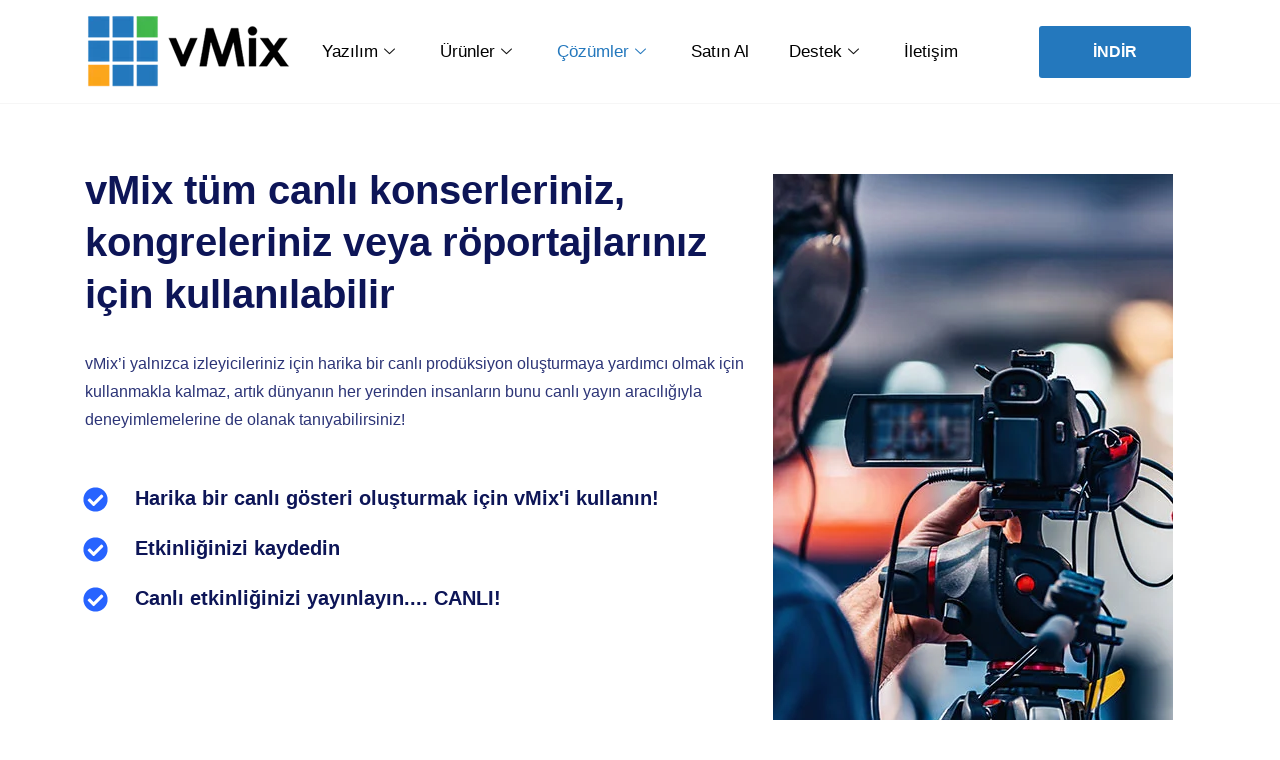

--- FILE ---
content_type: text/html; charset=UTF-8
request_url: https://www.vmix.com.tr/canli-etkinlikler/
body_size: 43556
content:
<!DOCTYPE html><html lang="tr"><head><script data-no-optimize="1">var litespeed_docref=sessionStorage.getItem("litespeed_docref");litespeed_docref&&(Object.defineProperty(document,"referrer",{get:function(){return litespeed_docref}}),sessionStorage.removeItem("litespeed_docref"));</script> <meta charset="UTF-8" /><meta name="viewport" content="width=device-width, initial-scale=1" /><link rel="profile" href="http://gmpg.org/xfn/11" /><link rel="pingback" href="https://www.vmix.com.tr/xmlrpc.php" /><title>Canlı Etkinlikler &#8211; vMix Türkiye</title><meta name='robots' content='max-image-preview:large' />
 <script data-cfasync="false" data-pagespeed-no-defer>var gtm4wp_datalayer_name = "dataLayer";
	var dataLayer = dataLayer || [];
	const gtm4wp_use_sku_instead = false;
	const gtm4wp_currency = 'TRY';
	const gtm4wp_product_per_impression = 10;
	const gtm4wp_clear_ecommerce = false;</script> <link rel='dns-prefetch' href='//fonts.googleapis.com' /><link rel='dns-prefetch' href='//fonts.gstatic.com' /><link rel='dns-prefetch' href='//ajax.googleapis.com' /><link rel='dns-prefetch' href='//apis.google.com' /><link rel='dns-prefetch' href='//google-analytics.com' /><link rel='dns-prefetch' href='//www.googletagmanager.com' /><link rel="alternate" type="application/rss+xml" title="vMix Türkiye &raquo; akışı" href="https://www.vmix.com.tr/feed/" /><link rel="alternate" type="application/rss+xml" title="vMix Türkiye &raquo; yorum akışı" href="https://www.vmix.com.tr/comments/feed/" /><style id="litespeed-ucss">body{--wp--preset--color--black:#000;--wp--preset--color--cyan-bluish-gray:#abb8c3;--wp--preset--color--white:#fff;--wp--preset--color--pale-pink:#f78da7;--wp--preset--color--vivid-red:#cf2e2e;--wp--preset--color--luminous-vivid-orange:#ff6900;--wp--preset--color--luminous-vivid-amber:#fcb900;--wp--preset--color--light-green-cyan:#7bdcb5;--wp--preset--color--vivid-green-cyan:#00d084;--wp--preset--color--pale-cyan-blue:#8ed1fc;--wp--preset--color--vivid-cyan-blue:#0693e3;--wp--preset--color--vivid-purple:#9b51e0;--wp--preset--gradient--vivid-cyan-blue-to-vivid-purple:linear-gradient(135deg,rgba(6,147,227,1) 0%,#9b51e0 100%);--wp--preset--gradient--light-green-cyan-to-vivid-green-cyan:linear-gradient(135deg,#7adcb4 0%,#00d082 100%);--wp--preset--gradient--luminous-vivid-amber-to-luminous-vivid-orange:linear-gradient(135deg,rgba(252,185,0,1) 0%,rgba(255,105,0,1) 100%);--wp--preset--gradient--luminous-vivid-orange-to-vivid-red:linear-gradient(135deg,rgba(255,105,0,1) 0%,#cf2e2e 100%);--wp--preset--gradient--very-light-gray-to-cyan-bluish-gray:linear-gradient(135deg,#eee 0%,#a9b8c3 100%);--wp--preset--gradient--cool-to-warm-spectrum:linear-gradient(135deg,#4aeadc 0%,#9778d1 20%,#cf2aba 40%,#ee2c82 60%,#fb6962 80%,#fef84c 100%);--wp--preset--gradient--blush-light-purple:linear-gradient(135deg,#ffceec 0%,#9896f0 100%);--wp--preset--gradient--blush-bordeaux:linear-gradient(135deg,#fecda5 0%,#fe2d2d 50%,#6b003e 100%);--wp--preset--gradient--luminous-dusk:linear-gradient(135deg,#ffcb70 0%,#c751c0 50%,#4158d0 100%);--wp--preset--gradient--pale-ocean:linear-gradient(135deg,#fff5cb 0%,#b6e3d4 50%,#33a7b5 100%);--wp--preset--gradient--electric-grass:linear-gradient(135deg,#caf880 0%,#71ce7e 100%);--wp--preset--gradient--midnight:linear-gradient(135deg,#020381 0%,#2874fc 100%);--wp--preset--font-size--small:13px;--wp--preset--font-size--medium:20px;--wp--preset--font-size--large:36px;--wp--preset--font-size--x-large:42px;--wp--preset--spacing--20:.44rem;--wp--preset--spacing--30:.67rem;--wp--preset--spacing--40:1rem;--wp--preset--spacing--50:1.5rem;--wp--preset--spacing--60:2.25rem;--wp--preset--spacing--70:3.38rem;--wp--preset--spacing--80:5.06rem;--wp--preset--shadow--natural:6px 6px 9px rgba(0,0,0,.2);--wp--preset--shadow--deep:12px 12px 50px rgba(0,0,0,.4);--wp--preset--shadow--sharp:6px 6px 0px rgba(0,0,0,.2);--wp--preset--shadow--outlined:6px 6px 0px -3px rgba(255,255,255,1),6px 6px rgba(0,0,0,1);--wp--preset--shadow--crisp:6px 6px 0px rgba(0,0,0,1);margin:0;font-family:-apple-system,BlinkMacSystemFont,Segoe UI,Roboto,Helvetica Neue,Arial,Noto Sans,sans-serif,Apple Color Emoji,Segoe UI Emoji,Segoe UI Symbol,Noto Color Emoji;font-size:1rem;font-weight:400;line-height:1.5;color:#333;background-color:#fff;-webkit-font-smoothing:antialiased;-moz-osx-font-smoothing:grayscale}body .is-layout-constrained>:where(:not(.alignleft):not(.alignright):not(.alignfull)){max-width:var(--wp--style--global--content-size);margin-left:auto!important;margin-right:auto!important}@media only screen and (max-width:768px){:root{--woocommerce:#7f54b3;--wc-green:#7ad03a;--wc-red:#a00;--wc-orange:#ffba00;--wc-blue:#2ea2cc;--wc-primary:#7f54b3;--wc-primary-text:#fff;--wc-secondary:#e9e6ed;--wc-secondary-text:#515151;--wc-highlight:#b3af54;--wc-highligh-text:#fff;--wc-content-bg:#fff;--wc-subtext:#767676}}:root{--woocommerce:#7f54b3;--wc-green:#7ad03a;--wc-red:#a00;--wc-orange:#ffba00;--wc-blue:#2ea2cc;--wc-primary:#7f54b3;--wc-primary-text:#fff;--wc-secondary:#e9e6ed;--wc-secondary-text:#515151;--wc-highlight:#b3af54;--wc-highligh-text:#fff;--wc-content-bg:#fff;--wc-subtext:#767676}@font-face{font-display:swap;font-family:star;src:url(/wp-content/plugins/woocommerce/assets/fonts/star.eot);src:url(/wp-content/plugins/woocommerce/assets/fonts/star.eot?#iefix)format("embedded-opentype"),url(/wp-content/plugins/woocommerce/assets/fonts/star.woff)format("woff"),url(/wp-content/plugins/woocommerce/assets/fonts/star.ttf)format("truetype"),url(/wp-content/plugins/woocommerce/assets/fonts/star.svg#star)format("svg");font-weight:400;font-style:normal}@font-face{font-display:swap;font-family:WooCommerce;src:url(/wp-content/plugins/woocommerce/assets/fonts/WooCommerce.eot);src:url(/wp-content/plugins/woocommerce/assets/fonts/WooCommerce.eot?#iefix)format("embedded-opentype"),url(/wp-content/plugins/woocommerce/assets/fonts/WooCommerce.woff)format("woff"),url(/wp-content/plugins/woocommerce/assets/fonts/WooCommerce.ttf)format("truetype"),url(/wp-content/plugins/woocommerce/assets/fonts/WooCommerce.svg#WooCommerce)format("svg");font-weight:400;font-style:normal}.footer-width-fixer{width:100%}.bhf-hidden{display:none}.ehf-header #masthead{z-index:99;position:relative}.elementor *,.elementor :after,.elementor :before{box-sizing:border-box}.elementor a{box-shadow:none;text-decoration:none}.elementor img{height:auto;max-width:100%;border:0;border-radius:0;box-shadow:none}.elementor .elementor-widget:not(.elementor-widget-text-editor):not(.elementor-widget-theme-post-content) figure{margin:0}.elementor-element{--flex-direction:initial;--flex-wrap:initial;--justify-content:initial;--align-items:initial;--align-content:initial;--gap:initial;--flex-basis:initial;--flex-grow:initial;--flex-shrink:initial;--order:initial;--align-self:initial;flex-basis:var(--flex-basis);flex-grow:var(--flex-grow);flex-shrink:var(--flex-shrink);order:var(--order);align-self:var(--align-self)}.elementor-element:where(.e-con-full,.elementor-widget){flex-direction:var(--flex-direction);flex-wrap:var(--flex-wrap);justify-content:var(--justify-content);align-items:var(--align-items);align-content:var(--align-content);gap:var(--gap)}.elementor-align-right{text-align:right}.elementor-align-left .elementor-button,.elementor-align-right .elementor-button{width:auto}.elementor-align-left{text-align:left}@media (max-width:767px){.elementor-mobile-align-center{text-align:center}.elementor-mobile-align-center .elementor-button{width:auto}}:root{--page-title-display:block}.elementor-section{position:relative}.elementor-section .elementor-container{display:flex;margin-right:auto;margin-left:auto;position:relative}@media (max-width:1024px){.elementor-section .elementor-container{flex-wrap:wrap}}.elementor-widget-wrap{position:relative;width:100%;flex-wrap:wrap;align-content:flex-start}.elementor:not(.elementor-bc-flex-widget) .elementor-widget-wrap{display:flex}.elementor-widget-wrap>.elementor-element{width:100%}.elementor-widget,.hfe-nav-menu li.menu-item{position:relative}.elementor-widget:not(:last-child){margin-bottom:20px}.elementor-column{position:relative;min-height:1px;display:flex}.elementor-column-gap-default>.elementor-column>.elementor-element-populated{padding:10px}@media (min-width:768px){.elementor-column.elementor-col-25{width:25%}.elementor-column.elementor-col-33{width:33.333%}.elementor-column.elementor-col-50{width:50%}.elementor-column.elementor-col-100{width:100%}}@media (max-width:767px){.elementor-column{width:100%}}.e-con{--border-radius:0;--border-block-start-width:0px;--border-inline-end-width:0px;--border-block-end-width:0px;--border-inline-start-width:0px;--border-style:initial;--border-color:initial;--container-widget-height:initial;--container-widget-flex-grow:0;--container-widget-align-self:initial;--content-width:min(100%,var(--container-max-width,1140px));--width:100%;--min-height:initial;--height:auto;--text-align:initial;--margin-block-start:0px;--margin-inline-end:0px;--margin-block-end:0px;--margin-inline-start:0px;--padding-block-start:var(--container-default-padding-block-start,10px);--padding-inline-end:var(--container-default-padding-inline-end,10px);--padding-block-end:var(--container-default-padding-block-end,10px);--padding-inline-start:var(--container-default-padding-inline-start,10px);--position:relative;--z-index:revert;--overflow:visible;--gap:var(--widgets-spacing,20px);--overlay-mix-blend-mode:initial;--overlay-opacity:1;--overlay-transition:.3s;--e-con-grid-template-columns:repeat(3,1fr);--e-con-grid-template-rows:repeat(2,1fr);position:var(--position);width:var(--width);min-width:0;min-height:var(--min-height);height:var(--height);border-radius:var(--border-radius);margin-block-start:var(--bc-margin-block-start,var(--margin-block-start));margin-inline-end:var(--bc-margin-inline-end,var(--margin-inline-end));margin-block-end:var(--bc-margin-block-end,var(--margin-block-end));margin-inline-start:var(--bc-margin-inline-start,var(--margin-inline-start));padding-inline-start:var(--bc-padding-inline-start,var(--padding-inline-start));padding-inline-end:var(--bc-padding-inline-end,var(--padding-inline-end));z-index:var(--z-index);overflow:var(--overflow);transition:background var(--background-transition,.3s),border var(--border-transition,.3s),box-shadow var(--border-transition,.3s),transform var(--e-con-transform-transition-duration,.4s)}.e-con.e-flex{--flex-direction:column;--flex-basis:auto;--flex-grow:0;--flex-shrink:1;flex:var(--flex-grow) var(--flex-shrink) var(--flex-basis)}.e-con-full,.e-con>.e-con-inner{text-align:var(--text-align);padding-block-start:var(--bc-padding-block-start,var(--padding-block-start));padding-block-end:var(--bc-padding-block-end,var(--padding-block-end))}.e-con-full.e-flex,.e-con.e-flex>.e-con-inner{flex-direction:var(--flex-direction)}.e-con,.e-con>.e-con-inner{display:var(--display)}.e-con-boxed.e-flex{flex-direction:column;flex-wrap:nowrap;justify-content:normal;align-items:normal;align-content:normal}.e-con-boxed{text-align:initial;gap:initial}.e-con.e-flex>.e-con-inner{flex-wrap:var(--flex-wrap);justify-content:var(--justify-content);align-items:var(--align-items);align-content:var(--align-content);flex-basis:auto;flex-grow:1;flex-shrink:1;align-self:auto}.e-con>.e-con-inner{gap:var(--gap);width:100%;max-width:var(--content-width);margin:0 auto;padding-inline-start:0;padding-inline-end:0;height:100%}:is(.elementor-section-wrap,[data-elementor-id])>.e-con{--margin-inline-end:auto;--margin-inline-start:auto;max-width:min(100%,var(--width))}.e-con .elementor-widget.elementor-widget{margin-block-end:0}.e-con:before,:is(.e-con,.e-con>.e-con-inner)>.elementor-background-video-container:before{content:var(--background-overlay);display:block;position:absolute;mix-blend-mode:var(--overlay-mix-blend-mode);opacity:var(--overlay-opacity);transition:var(--overlay-transition,.3s);border-radius:var(--border-radius);border-style:var(--border-style);border-color:var(--border-color);border-block-start-width:var(--border-block-start-width);border-inline-end-width:var(--border-inline-end-width);border-block-end-width:var(--border-block-end-width);border-inline-start-width:var(--border-inline-start-width);top:calc(0px - var(--border-block-start-width));left:calc(0px - var(--border-inline-start-width));width:max(100% + var(--border-inline-end-width) + var(--border-inline-start-width),100%);height:max(100% + var(--border-block-start-width) + var(--border-block-end-width),100%)}.e-con:before{transition:background var(--overlay-transition,.3s),border-radius var(--border-transition,.3s),opacity var(--overlay-transition,.3s)}:is(.e-con,.e-con>.e-con-inner)>.elementor-background-video-container{border-radius:var(--border-radius);border-style:var(--border-style);border-color:var(--border-color);border-block-start-width:var(--border-block-start-width);border-inline-end-width:var(--border-inline-end-width);border-block-end-width:var(--border-block-end-width);border-inline-start-width:var(--border-inline-start-width);top:calc(0px - var(--border-block-start-width));left:calc(0px - var(--border-inline-start-width));width:max(100% + var(--border-inline-end-width) + var(--border-inline-start-width),100%);height:max(100% + var(--border-block-start-width) + var(--border-block-end-width),100%)}@media (max-width:767px){:is(.e-con,.e-con>.e-con-inner)>.elementor-background-video-container.elementor-hidden-phone{display:none}}:is(.e-con,.e-con>.e-con-inner)>.elementor-background-video-container:before{z-index:1}:is(.e-con,.e-con>.e-con-inner)>.elementor-background-slideshow:before{z-index:2}.e-con .elementor-widget{min-width:0}.e-con>.elementor-widget>.elementor-widget-container{height:100%}.elementor.elementor .e-con>.elementor-widget{max-width:100%}@media (max-width:767px){.e-con.e-flex{--width:100%;--flex-wrap:wrap}}.e-con{--bc-margin-block-start:var(--margin-top);--bc-margin-block-end:var(--margin-bottom);--bc-margin-inline-start:var(--margin-left);--bc-margin-inline-end:var(--margin-right);--bc-padding-block-start:var(--padding-top);--bc-padding-block-end:var(--padding-bottom);--bc-padding-inline-start:var(--padding-left);--bc-padding-inline-end:var(--padding-right)}.elementor-element .elementor-widget-container{transition:background .3s,border .3s,border-radius .3s,box-shadow .3s,transform var(--e-transform-transition-duration,.4s)}.elementor-button{display:inline-block;line-height:1;background-color:#69727d;font-size:15px;padding:12px 24px;border-radius:3px;color:#fff;fill:#fff;text-align:center;transition:all .3s}.elementor-button:focus,.elementor-button:hover,.elementor-button:visited{color:#fff}.elementor-button-content-wrapper{display:flex;justify-content:center}.elementor-button-text{flex-grow:1;order:10;display:inline-block}.elementor-button span{text-decoration:inherit}.elementor-view-stacked .elementor-icon{padding:.5em;background-color:#69727d;color:#fff;fill:#fff}.elementor-icon{display:inline-block;line-height:1;transition:all .3s;color:#69727d;font-size:50px;text-align:center}.elementor-icon:hover{color:#69727d}.elementor-icon svg{width:1em;height:1em;position:relative;display:block}.elementor-icon svg:before{position:absolute;left:50%;transform:translateX(-50%)}.elementor-shape-circle .elementor-icon{border-radius:50%}.elementor-element{--swiper-theme-color:#000;--swiper-navigation-size:44px;--swiper-pagination-bullet-size:6px;--swiper-pagination-bullet-horizontal-gap:6px}.elementor-element .swiper .swiper-slide figure{line-height:0}.elementor-element .swiper .elementor-swiper-button{position:absolute;display:inline-flex;z-index:1;cursor:pointer;font-size:25px;color:rgba(238,238,238,.9);top:50%;transform:translateY(-50%)}.elementor-element .swiper .elementor-swiper-button svg{fill:rgba(238,238,238,.9);height:1em;width:1em}.elementor-element .swiper .elementor-swiper-button-prev{left:10px}.elementor-element .swiper .elementor-swiper-button-next{right:10px}.elementor-element.elementor-arrows-position-outside .swiper{width:calc(100% - 60px)}.elementor-element.elementor-arrows-position-outside .swiper .elementor-swiper-button-prev{left:0}.elementor-element.elementor-arrows-position-outside .swiper .elementor-swiper-button-next{right:0}.elementor .elementor-element ul.elementor-icon-list-items{padding:0}@media (max-width:767px){.elementor .elementor-hidden-mobile,.elementor .elementor-hidden-phone{display:none}}@media (min-width:768px) and (max-width:1024px){.elementor .elementor-hidden-tablet{display:none}}@media (min-width:1025px) and (max-width:99999px){.elementor .elementor-hidden-desktop{display:none}}.elementor-widget-n-tabs .e-n-tab-title:focus-visible{outline:5px auto -webkit-focus-ring-color}:where(.elementor-widget-n-accordion .e-n-accordion-item>.e-con){border:var(--n-accordion-border-width) var(--n-accordion-border-style) var(--n-accordion-border-color)}@font-face{font-display:swap;font-family:swiper-icons;src:url([data-uri]);font-weight:400;font-style:normal}:root{--swiper-theme-color:#007aff}.swiper{margin-left:auto;margin-right:auto;position:relative;overflow:hidden;list-style:none;padding:0;z-index:1}.swiper-slide,.swiper-wrapper{width:100%;height:100%;position:relative;transition-property:transform}.swiper-wrapper{z-index:1;display:flex;box-sizing:content-box;transform:translate3d(0,0,0)}.swiper-slide{flex-shrink:0}:root{--swiper-navigation-size:44px}.elementor-kit-11{--e-global-color-primary:#6ec1e4;--e-global-color-secondary:#54595f;--e-global-color-text:#7a7a7a;--e-global-color-accent:#61ce70;--e-global-color-ab7d17f:#2478bd;--e-global-color-e89c54c:#41b649;--e-global-color-3113106:#faa41a;--e-global-color-e65f758:#f6f6f6;--e-global-color-cb27936:#000;--e-global-color-6e1aabd:#0d1557;--e-global-typography-primary-font-family:"Roboto";--e-global-typography-primary-font-weight:600;--e-global-typography-secondary-font-family:"Roboto Slab";--e-global-typography-secondary-font-weight:400;--e-global-typography-text-font-family:"Roboto";--e-global-typography-text-font-weight:400;--e-global-typography-accent-font-family:"Roboto";--e-global-typography-accent-font-weight:500;--e-global-typography-eada188-font-family:"Poppins";--e-global-typography-b5c249c-font-family:"Montserrat";--e-global-typography-f0daa9e-font-family:"Jost";font-family:"Roboto",Sans-serif;font-size:16px;line-height:28px}.elementor-kit-11 h2,.elementor-kit-11 h4{font-family:"Jost",Sans-serif;font-size:40px;font-weight:600;line-height:52px}.elementor-kit-11 h4{font-size:20px;line-height:32px}.elementor-kit-11 .elementor-button,.elementor-kit-11 button{font-family:"Roboto",Sans-serif;font-size:16px;font-weight:400;line-height:28px}.elementor-section.elementor-section-boxed>.elementor-container{max-width:1140px}.e-con{--container-max-width:1140px}.elementor-widget:not(:last-child){margin-block-end:20px}.elementor-element{--widgets-spacing:20px 20px}@media (max-width:1024px){.elementor-section.elementor-section-boxed>.elementor-container{max-width:1024px}.e-con{--container-max-width:1024px}}@media (max-width:767px){.elementor-section.elementor-section-boxed>.elementor-container{max-width:767px}.e-con{--container-max-width:767px}}.elementor-851 .elementor-element.elementor-element-1abf332{margin-top:0;margin-bottom:0;padding:60px 0;overflow:visible}.elementor-851 .elementor-element.elementor-element-63894db>.elementor-element-populated{margin:0;--e-column-margin-right:0px;--e-column-margin-left:0px;padding:0 15px}.elementor-851 .elementor-element.elementor-element-db39b28{margin-top:0;margin-bottom:0;padding:0;overflow:visible}.elementor-207 .elementor-element.elementor-element-4dac101b>.elementor-widget-wrap>.elementor-widget:not(.elementor-widget__width-auto):not(.elementor-widget__width-initial):not(:last-child):not(.elementor-absolute),.elementor-207 .elementor-element.elementor-element-530acaac>.elementor-widget-wrap>.elementor-widget:not(.elementor-widget__width-auto):not(.elementor-widget__width-initial):not(:last-child):not(.elementor-absolute),.elementor-207 .elementor-element.elementor-element-6afe96a>.elementor-widget-wrap>.elementor-widget:not(.elementor-widget__width-auto):not(.elementor-widget__width-initial):not(:last-child):not(.elementor-absolute),.elementor-207 .elementor-element.elementor-element-7fab40eb>.elementor-widget-wrap>.elementor-widget:not(.elementor-widget__width-auto):not(.elementor-widget__width-initial):not(:last-child):not(.elementor-absolute),.elementor-851 .elementor-element.elementor-element-53b5427>.elementor-widget-wrap>.elementor-widget:not(.elementor-widget__width-auto):not(.elementor-widget__width-initial):not(:last-child):not(.elementor-absolute),.elementor-851 .elementor-element.elementor-element-7722a41>.elementor-widget-wrap>.elementor-widget:not(.elementor-widget__width-auto):not(.elementor-widget__width-initial):not(:last-child):not(.elementor-absolute),.elementor-851 .elementor-element.elementor-element-89a12d1>.elementor-widget-wrap>.elementor-widget:not(.elementor-widget__width-auto):not(.elementor-widget__width-initial):not(:last-child):not(.elementor-absolute),.elementor-851 .elementor-element.elementor-element-a1de0f9>.elementor-widget-wrap>.elementor-widget:not(.elementor-widget__width-auto):not(.elementor-widget__width-initial):not(:last-child):not(.elementor-absolute){margin-bottom:0}.elementor-851 .elementor-element.elementor-element-53b5427>.elementor-element-populated{margin:0;--e-column-margin-right:0px;--e-column-margin-left:0px;padding:0}.elementor-851 .elementor-element.elementor-element-be9a483 .elementor-heading-title{color:#0d1557;font-family:"Jost",Sans-serif;font-weight:600}.elementor-851 .elementor-element.elementor-element-be9a483>.elementor-widget-container{margin:0;padding:0 0 30px}.elementor-851 .elementor-element.elementor-element-abb13ff{color:#2c3477}.elementor-851 .elementor-element.elementor-element-abb13ff>.elementor-widget-container{margin:0;padding:0 0 26px}.elementor-851 .elementor-element.elementor-element-0cdf016.elementor-view-stacked .elementor-icon,.elementor-851 .elementor-element.elementor-element-5bddf52.elementor-view-stacked .elementor-icon,.elementor-851 .elementor-element.elementor-element-a7cb343.elementor-view-stacked .elementor-icon{background-color:#6ec1e400;fill:#2763ff;color:#2763ff}.elementor-851 .elementor-element.elementor-element-0cdf016,.elementor-851 .elementor-element.elementor-element-5bddf52,.elementor-851 .elementor-element.elementor-element-a7cb343{--icon-box-icon-margin:15px}.elementor-851 .elementor-element.elementor-element-0cdf016 .elementor-icon{font-size:25px}.elementor-851 .elementor-element.elementor-element-0cdf016 .elementor-icon-box-title{margin-bottom:10px;color:#0d1557;font-family:"Jost",Sans-serif;font-weight:600}.elementor-851 .elementor-element.elementor-element-0cdf016>.elementor-widget-container{margin:0 0 0-15px;padding:0 30px 0 0}.elementor-851 .elementor-element.elementor-element-5bddf52 .elementor-icon{font-size:25px}.elementor-851 .elementor-element.elementor-element-5bddf52 .elementor-icon-box-title{margin-bottom:10px;color:#0d1557;font-family:"Jost",Sans-serif;font-weight:600}.elementor-851 .elementor-element.elementor-element-5bddf52>.elementor-widget-container{margin:0 0 0-15px;padding:0 30px 0 0}.elementor-851 .elementor-element.elementor-element-a7cb343 .elementor-icon{font-size:25px}.elementor-851 .elementor-element.elementor-element-a7cb343 .elementor-icon-box-title{margin-bottom:10px;color:#0d1557;font-family:"Jost",Sans-serif;font-weight:600}.elementor-851 .elementor-element.elementor-element-a7cb343>.elementor-widget-container{margin:0 0 0-15px;padding:0 30px 0 0}.elementor-851 .elementor-element.elementor-element-0551602>.elementor-element-populated{margin:0;--e-column-margin-right:0px;--e-column-margin-left:0px;padding:0}.elementor-851 .elementor-element.elementor-element-d0b56a8>.elementor-widget-container{margin:0;padding:10px}.elementor-851 .elementor-element.elementor-element-fd2b4e7:not(.elementor-motion-effects-element-type-background){background-color:#f7f9ff}.elementor-851 .elementor-element.elementor-element-fd2b4e7{transition:background .3s,border .3s,border-radius .3s,box-shadow .3s;margin-top:0;margin-bottom:0;padding:60px 0;overflow:visible}.elementor-851 .elementor-element.elementor-element-1cb9d1b>.elementor-element-populated{margin:0;--e-column-margin-right:0px;--e-column-margin-left:0px;padding:0}.elementor-851 .elementor-element.elementor-element-f334753{margin-top:0;margin-bottom:0;padding:0 0 50px;overflow:visible}.elementor-851 .elementor-element.elementor-element-a1de0f9>.elementor-element-populated{margin:0 15px;--e-column-margin-right:15px;--e-column-margin-left:15px;padding:0}.elementor-851 .elementor-element.elementor-element-8bf7902{text-align:left}.elementor-851 .elementor-element.elementor-element-8bf7902>.elementor-widget-container{margin:0;padding:0 0 20px}.elementor-851 .elementor-element.elementor-element-b343e09 .elementor-heading-title{color:#0d1557;font-family:"Jost",Sans-serif;font-weight:600}.elementor-851 .elementor-element.elementor-element-b343e09>.elementor-widget-container{margin:0 100px 0 0;padding:0 0 15px}.elementor-851 .elementor-element.elementor-element-769e606{color:#2c3477}.elementor-851 .elementor-element.elementor-element-89a12d1>.elementor-element-populated{margin:0 15px;--e-column-margin-right:15px;--e-column-margin-left:15px;padding:0}.elementor-851 .elementor-element.elementor-element-db5ea8f{text-align:left}.elementor-851 .elementor-element.elementor-element-db5ea8f>.elementor-widget-container{margin:0;padding:0 0 20px}.elementor-851 .elementor-element.elementor-element-c1d5afd .elementor-heading-title{color:#0d1557;font-family:"Jost",Sans-serif;font-weight:600}.elementor-851 .elementor-element.elementor-element-c1d5afd>.elementor-widget-container{margin:0 100px 0 0;padding:0 0 15px}.elementor-851 .elementor-element.elementor-element-68ad072{color:#2c3477}.elementor-851 .elementor-element.elementor-element-d483dad{margin-top:0;margin-bottom:0;padding:0;overflow:visible}.elementor-851 .elementor-element.elementor-element-7722a41>.elementor-element-populated{margin:0 15px;--e-column-margin-right:15px;--e-column-margin-left:15px;padding:0}.elementor-851 .elementor-element.elementor-element-16f2c8b{text-align:left}.elementor-851 .elementor-element.elementor-element-16f2c8b>.elementor-widget-container{margin:0;padding:0 0 20px}.elementor-851 .elementor-element.elementor-element-b475e57 .elementor-heading-title{color:#0d1557;font-family:"Jost",Sans-serif;font-weight:600}.elementor-851 .elementor-element.elementor-element-b475e57>.elementor-widget-container{margin:0 100px 0 0;padding:0 0 15px}.elementor-851 .elementor-element.elementor-element-bb16941{color:#2c3477}@media (max-width:1024px){.elementor-851 .elementor-element.elementor-element-1abf332{padding:50px 15px 60px}.elementor-851 .elementor-element.elementor-element-63894db>.elementor-element-populated{padding:0}.elementor-851 .elementor-element.elementor-element-be9a483 .elementor-heading-title{font-size:35px;line-height:40px}.elementor-851 .elementor-element.elementor-element-be9a483>.elementor-widget-container{padding:0 0 34px}.elementor-851 .elementor-element.elementor-element-fd2b4e7{padding:63px 0 200px}.elementor-851 .elementor-element.elementor-element-b343e09>.elementor-widget-container,.elementor-851 .elementor-element.elementor-element-b475e57>.elementor-widget-container,.elementor-851 .elementor-element.elementor-element-c1d5afd>.elementor-widget-container{margin:0}}@media (max-width:767px){.elementor-851 .elementor-element.elementor-element-1abf332{padding:40px 15px}.elementor-851 .elementor-element.elementor-element-53b5427>.elementor-element-populated{margin:0;--e-column-margin-right:0px;--e-column-margin-left:0px;padding:0}.elementor-851 .elementor-element.elementor-element-abb13ff,.elementor-851 .elementor-element.elementor-element-be9a483{text-align:center}.elementor-851 .elementor-element.elementor-element-be9a483 .elementor-heading-title{font-size:30px;line-height:35px}.elementor-851 .elementor-element.elementor-element-be9a483>.elementor-widget-container{margin:0;padding:0 0 10px}.elementor-851 .elementor-element.elementor-element-abb13ff>.elementor-widget-container{padding:0}.elementor-851 .elementor-element.elementor-element-0cdf016,.elementor-851 .elementor-element.elementor-element-5bddf52,.elementor-851 .elementor-element.elementor-element-a7cb343{--icon-box-icon-margin:0px}.elementor-851 .elementor-element.elementor-element-0cdf016>.elementor-widget-container,.elementor-851 .elementor-element.elementor-element-5bddf52>.elementor-widget-container,.elementor-851 .elementor-element.elementor-element-a7cb343>.elementor-widget-container{margin:0;padding:0}.elementor-851 .elementor-element.elementor-element-fd2b4e7{padding:30px 0}.elementor-851 .elementor-element.elementor-element-f334753{padding:0}.elementor-851 .elementor-element.elementor-element-a1de0f9>.elementor-element-populated{padding:0 0 40px}.elementor-851 .elementor-element.elementor-element-16f2c8b,.elementor-851 .elementor-element.elementor-element-68ad072,.elementor-851 .elementor-element.elementor-element-769e606,.elementor-851 .elementor-element.elementor-element-8bf7902,.elementor-851 .elementor-element.elementor-element-b343e09,.elementor-851 .elementor-element.elementor-element-b475e57,.elementor-851 .elementor-element.elementor-element-bb16941,.elementor-851 .elementor-element.elementor-element-c1d5afd,.elementor-851 .elementor-element.elementor-element-db5ea8f{text-align:center}.elementor-851 .elementor-element.elementor-element-8bf7902>.elementor-widget-container{margin:0}.elementor-851 .elementor-element.elementor-element-7722a41>.elementor-element-populated,.elementor-851 .elementor-element.elementor-element-89a12d1>.elementor-element-populated{padding:0 0 40px}.elementor-851 .elementor-element.elementor-element-bb16941>.elementor-widget-container{margin:0;padding:0}}@media (min-width:768px){.elementor-851 .elementor-element.elementor-element-53b5427{width:60%}.elementor-851 .elementor-element.elementor-element-0551602{width:40%}}@media (max-width:1024px) and (min-width:768px){.elementor-851 .elementor-element.elementor-element-0551602,.elementor-851 .elementor-element.elementor-element-53b5427{width:100%}}.hfe-nav-menu li,.hfe-nav-menu ul,ul.hfe-nav-menu{list-style:none!important;margin:0;padding:0}.hfe-flyout-container .hfe-nav-menu li.menu-item{position:relative;background:unset}.hfe-nav-menu .sub-menu li.menu-item{position:relative;background:inherit}.hfe-nav-menu .menu-item-has-children .sub-menu{position:absolute;top:100%;left:0;z-index:9999;visibility:hidden;opacity:0}.hfe-nav-menu:after,.hfe-nav-menu:before{content:"";display:table;clear:both}.hfe-nav-menu a.hfe-menu-item,.hfe-nav-menu a.hfe-sub-menu-item{line-height:1;text-decoration:none;-js-display:flex;display:-webkit-box;display:-webkit-flex;display:-moz-box;display:-ms-flexbox;display:flex;-webkit-box-pack:justify;-moz-box-pack:justify;-ms-flex-pack:justify;-webkit-box-shadow:none;box-shadow:none;-webkit-box-align:center;-webkit-align-items:center;-moz-box-align:center;-ms-flex-align:center;align-items:center;-webkit-justify-content:space-between;justify-content:space-between}.elementskit-navbar-nav-default .elementskit-navbar-nav>li>a:hover,.hfe-nav-menu a.hfe-menu-item:hover,.hfe-nav-menu a.hfe-sub-menu-item:hover{text-decoration:none}.hfe-nav-menu .sub-menu{min-width:220px;margin:0;z-index:9999}.hfe-nav-menu-icon{padding:.35em;border:0 solid}.hfe-has-submenu-container a.hfe-menu-item:focus,.hfe-nav-menu .menu-item-has-children .sub-menu:focus,.hfe-nav-menu .menu-item-has-children:focus,.hfe-nav-menu-icon i:focus{outline:0}.hfe-flyout-wrapper .sub-menu{position:relative;height:0}.hfe-nav-menu .sub-arrow,.hfe-nav-menu__toggle{line-height:1;-js-display:flex;display:-webkit-box;display:-webkit-flex;display:-moz-box;display:-ms-flexbox;display:flex;cursor:pointer}.hfe-nav-menu__toggle{font-size:22px;border:0 solid;-webkit-border-radius:3px;border-radius:3px;color:#494c4f;position:relative}.hfe-nav-menu .sub-arrow{font-size:14px;margin-top:-10px;margin-bottom:-10px}.hfe-flyout-wrapper .sub-arrow{padding:10px}.hfe-nav-menu-icon{display:inline-block;line-height:1;text-align:center}.hfe-flyout-container .sub-menu{left:0!important;width:100%!important}.hfe-flyout-container .hfe-nav-menu .sub-menu{background:unset}.hfe-flyout-wrapper .hfe-menu-toggle:hover{border:1px dotted}.hfe-flyout-wrapper .hfe-menu-toggle{border:1px dotted transparent}.hfe-nav-menu .menu-item a:after,.hfe-nav-menu .menu-item a:before{display:block;position:absolute;-webkit-transition:.3s;transition:.3s;-webkit-transition-timing-function:cubic-bezier(.58,.3,.005,1);transition-timing-function:cubic-bezier(.58,.3,.005,1)}.hfe-nav-menu .menu-item a.hfe-menu-item:not(:hover):not(:focus):not(.current-menu-item):not(.highlighted):after,.hfe-nav-menu .menu-item a.hfe-menu-item:not(:hover):not(:focus):not(.current-menu-item):not(.highlighted):before{opacity:0}.hfe-nav-menu .current-menu-item:after,.hfe-nav-menu .current-menu-item:before,.hfe-nav-menu .menu-item a.hfe-menu-item:focus:after,.hfe-nav-menu .menu-item a.hfe-menu-item:focus:before,.hfe-nav-menu .menu-item a.hfe-menu-item:hover:after,.hfe-nav-menu .menu-item a.hfe-menu-item:hover:before{-webkit-transform:scale(1);-ms-transform:scale(1);transform:scale(1)}.hfe-pointer__double-line.hfe-animation__grow .menu-item.parent a.hfe-menu-item:not(:hover):not(:focus):not(.current-menu-item):not(.highlighted):after,.hfe-pointer__double-line.hfe-animation__grow .menu-item.parent a.hfe-menu-item:not(:hover):not(:focus):not(.current-menu-item):not(.highlighted):before,.hfe-pointer__overline.hfe-animation__grow .menu-item.parent a.hfe-menu-item:not(:hover):not(:focus):not(.current-menu-item):not(.highlighted):after,.hfe-pointer__overline.hfe-animation__grow .menu-item.parent a.hfe-menu-item:not(:hover):not(:focus):not(.current-menu-item):not(.highlighted):before,.hfe-pointer__underline.hfe-animation__grow .menu-item.parent a.hfe-menu-item:not(:hover):not(:focus):not(.current-menu-item):not(.highlighted):after,.hfe-pointer__underline.hfe-animation__grow .menu-item.parent a.hfe-menu-item:not(:hover):not(:focus):not(.current-menu-item):not(.highlighted):before{height:0;width:0;left:50%}.hfe-pointer__double-line.hfe-animation__drop-out .menu-item.parent a.hfe-menu-item:not(:hover):not(:focus):not(.current-menu-item):not(.highlighted):before,.hfe-pointer__overline.hfe-animation__drop-out .menu-item.parent a.hfe-menu-item:not(:hover):not(:focus):not(.current-menu-item):not(.highlighted):before,.hfe-pointer__underline.hfe-animation__drop-out .menu-item.parent a.hfe-menu-item:not(:hover):not(:focus):not(.current-menu-item):not(.highlighted):before{top:10px}.hfe-pointer__double-line.hfe-animation__drop-out .menu-item.parent a.hfe-menu-item:not(:hover):not(:focus):not(.current-menu-item):not(.highlighted):after,.hfe-pointer__overline.hfe-animation__drop-out .menu-item.parent a.hfe-menu-item:not(:hover):not(:focus):not(.current-menu-item):not(.highlighted):after,.hfe-pointer__underline.hfe-animation__drop-out .menu-item.parent a.hfe-menu-item:not(:hover):not(:focus):not(.current-menu-item):not(.highlighted):after{bottom:10px}.hfe-pointer__double-line.hfe-animation__drop-in .menu-item.parent a.hfe-menu-item:not(:hover):not(:focus):not(.current-menu-item):not(.highlighted):before,.hfe-pointer__overline.hfe-animation__drop-in .menu-item.parent a.hfe-menu-item:not(:hover):not(:focus):not(.current-menu-item):not(.highlighted):before,.hfe-pointer__underline.hfe-animation__drop-in .menu-item.parent a.hfe-menu-item:not(:hover):not(:focus):not(.current-menu-item):not(.highlighted):before{top:-10px}.hfe-pointer__double-line.hfe-animation__drop-in .menu-item.parent a.hfe-menu-item:not(:hover):not(:focus):not(.current-menu-item):not(.highlighted):after,.hfe-pointer__overline.hfe-animation__drop-in .menu-item.parent a.hfe-menu-item:not(:hover):not(:focus):not(.current-menu-item):not(.highlighted):after,.hfe-pointer__underline.hfe-animation__drop-in .menu-item.parent a.hfe-menu-item:not(:hover):not(:focus):not(.current-menu-item):not(.highlighted):after{bottom:-10px}.hfe-pointer__double-line.hfe-animation__slide .menu-item.parent a.hfe-menu-item:not(:hover):not(:focus):not(.current-menu-item):not(.highlighted):before,.hfe-pointer__overline.hfe-animation__slide .menu-item.parent a.hfe-menu-item:not(:hover):not(:focus):not(.current-menu-item):not(.highlighted):before{width:10px;left:-20px}.hfe-pointer__double-line.hfe-animation__slide .menu-item.parent a.hfe-menu-item:not(:hover):not(:focus):not(.current-menu-item):not(.highlighted):after,.hfe-pointer__underline.hfe-animation__slide .menu-item.parent a.hfe-menu-item:not(:hover):not(:focus):not(.current-menu-item):not(.highlighted):after{width:10px;left:-webkit-calc(100% + 20px);left:calc(100% + 20px)}.hfe-pointer__framed.hfe-animation__grow .menu-item.parent a.hfe-menu-item:not(:hover):not(:focus):not(.current-menu-item):not(.highlighted):before{-webkit-transform:scale(.75);-ms-transform:scale(.75);transform:scale(.75)}.hfe-pointer__framed.hfe-animation__shrink .menu-item.parent a.hfe-menu-item:not(:hover):not(:focus):not(.current-menu-item):not(.highlighted):before{-webkit-transform:scale(1.25);-ms-transform:scale(1.25);transform:scale(1.25)}.hfe-pointer__background.hfe-animation__shrink .menu-item.parent a.hfe-menu-item:not(:hover):not(:focus):not(.current-menu-item):not(.highlighted):before{-webkit-transform:scale(1.2);-ms-transform:scale(1.2);transform:scale(1.2);-webkit-transition:.3s;transition:.3s}.hfe-pointer__background.hfe-animation__sweep-left .menu-item.parent a.hfe-menu-item:not(:hover):not(:focus):not(.current-menu-item):not(.highlighted):before{left:100%}.hfe-pointer__background.hfe-animation__sweep-right .menu-item.parent a.hfe-menu-item:not(:hover):not(:focus):not(.current-menu-item):not(.highlighted):before{right:100%}.hfe-pointer__background.hfe-animation__sweep-up .menu-item.parent a.hfe-menu-item:not(:hover):not(:focus):not(.current-menu-item):not(.highlighted):before{top:100%}.hfe-pointer__background.hfe-animation__sweep-down .menu-item.parent a.hfe-menu-item:not(:hover):not(:focus):not(.current-menu-item):not(.highlighted):before{bottom:100%}.hfe-pointer__background.hfe-animation__shutter-out-vertical .menu-item.parent a.hfe-menu-item:not(:hover):not(:focus):not(.current-menu-item):not(.highlighted):before{bottom:50%;top:50%}.hfe-pointer__background.hfe-animation__shutter-out-horizontal .menu-item.parent a.hfe-menu-item:not(:hover):not(:focus):not(.current-menu-item):not(.highlighted):before{right:50%;left:50%}.hfe-flyout-overlay,.hfe-flyout-wrapper .hfe-side{display:none;position:fixed;-webkit-backface-visibility:hidden}.hfe-flyout-overlay{top:0;bottom:0;left:0;right:0;z-index:999998;background:rgba(0,0,0,.6);cursor:pointer}.hfe-flyout-close,.hfe-flyout-close svg{position:absolute;top:0;right:0;margin:5px;width:23px;height:23px;line-height:23px;font-size:23px;display:block;cursor:pointer}.hfe-flyout-wrapper .hfe-side.hfe-flyout-left{top:0;bottom:0;left:-100%;right:auto;height:100%;width:300px;max-width:100%;max-width:100vw}.hfe-flyout-wrapper .hfe-side{z-index:999999;padding:0;margin:0;-webkit-overflow-scrolling:touch}.hfe-flyout-content ul li,.hfe-flyout-content.push{color:#fff}.hfe-flyout-content{height:100%;overflow-x:hidden;overflow-y:auto;line-height:1.4em;color:#fff}@media (max-width:1024px){.hfe-flyout-content{-webkit-transform:translateZ(0);transform:translateZ(0)}}.hfe-flyout-content::-webkit-scrollbar{display:none}@media only screen and (max-width:1024px){.hfe-nav-menu .sub-menu{min-width:auto;margin:0}}@media only screen and (max-width:767px){.hfe-nav-menu .sub-menu{min-width:auto;margin:0}}.hfe-pointer__double-line.hfe-animation__slide .menu-item.parent.current-menu-item a.hfe-menu-item:not(:hover):not(:focus):not(.current-menu-item):not(.highlighted):after,.hfe-pointer__double-line.hfe-animation__slide .menu-item.parent.current-menu-item a.hfe-menu-item:not(:hover):not(:focus):not(.current-menu-item):not(.highlighted):before,.hfe-pointer__overline.hfe-animation__fade .menu-item.parent.current-menu-item a.hfe-menu-item:not(:hover):not(:focus):not(.current-menu-item):not(.highlighted):before,.hfe-pointer__overline.hfe-animation__slide .menu-item.parent.current-menu-item a.hfe-menu-item:not(:hover):not(:focus):not(.current-menu-item):not(.highlighted):before,.hfe-pointer__underline.hfe-animation__slide .menu-item.parent.current-menu-item a.hfe-menu-item:not(:hover):not(:focus):not(.current-menu-item):not(.highlighted):after{width:100%;left:0;opacity:1}.hfe-pointer__double-line.hfe-animation__drop-in .menu-item.parent.current-menu-item a.hfe-menu-item:not(:hover):not(:focus):not(.current-menu-item):not(.highlighted):after,.hfe-pointer__double-line.hfe-animation__drop-out .menu-item.parent.current-menu-item a.hfe-menu-item:not(:hover):not(:focus):not(.current-menu-item):not(.highlighted):after,.hfe-pointer__overline.hfe-animation__drop-in .menu-item.parent.current-menu-item a.hfe-menu-item:not(:hover):not(:focus):not(.current-menu-item):not(.highlighted):after,.hfe-pointer__overline.hfe-animation__drop-out .menu-item.parent.current-menu-item a.hfe-menu-item:not(:hover):not(:focus):not(.current-menu-item):not(.highlighted):after,.hfe-pointer__underline.hfe-animation__drop-in .menu-item.parent.current-menu-item a.hfe-menu-item:not(:hover):not(:focus):not(.current-menu-item):not(.highlighted):after,.hfe-pointer__underline.hfe-animation__drop-out .menu-item.parent.current-menu-item a.hfe-menu-item:not(:hover):not(:focus):not(.current-menu-item):not(.highlighted):after{bottom:0;opacity:1}.hfe-pointer__double-line.hfe-animation__drop-in .menu-item.parent.current-menu-item a.hfe-menu-item:not(:hover):not(:focus):not(.current-menu-item):not(.highlighted):before,.hfe-pointer__double-line.hfe-animation__drop-out .menu-item.parent.current-menu-item a.hfe-menu-item:not(:hover):not(:focus):not(.current-menu-item):not(.highlighted):before,.hfe-pointer__overline.hfe-animation__drop-in .menu-item.parent.current-menu-item a.hfe-menu-item:not(:hover):not(:focus):not(.current-menu-item):not(.highlighted):before,.hfe-pointer__overline.hfe-animation__drop-out .menu-item.parent.current-menu-item a.hfe-menu-item:not(:hover):not(:focus):not(.current-menu-item):not(.highlighted):before,.hfe-pointer__underline.hfe-animation__drop-in .menu-item.parent.current-menu-item a.hfe-menu-item:not(:hover):not(:focus):not(.current-menu-item):not(.highlighted):before,.hfe-pointer__underline.hfe-animation__drop-out .menu-item.parent.current-menu-item a.hfe-menu-item:not(:hover):not(:focus):not(.current-menu-item):not(.highlighted):before{top:0;opacity:1}.hfe-pointer__double-line.hfe-animation__grow .menu-item.parent.current-menu-item a.hfe-menu-item:not(:hover):not(:focus):not(.current-menu-item):not(.highlighted):after,.hfe-pointer__double-line.hfe-animation__grow .menu-item.parent.current-menu-item a.hfe-menu-item:not(:hover):not(:focus):not(.current-menu-item):not(.highlighted):before,.hfe-pointer__overline.hfe-animation__grow .menu-item.parent.current-menu-item a.hfe-menu-item:not(:hover):not(:focus):not(.current-menu-item):not(.highlighted):after,.hfe-pointer__overline.hfe-animation__grow .menu-item.parent.current-menu-item a.hfe-menu-item:not(:hover):not(:focus):not(.current-menu-item):not(.highlighted):before,.hfe-pointer__underline.hfe-animation__grow .menu-item.parent.current-menu-item a.hfe-menu-item:not(:hover):not(:focus):not(.current-menu-item):not(.highlighted):after,.hfe-pointer__underline.hfe-animation__grow .menu-item.parent.current-menu-item a.hfe-menu-item:not(:hover):not(:focus):not(.current-menu-item):not(.highlighted):before{height:3px;width:100%;left:0;opacity:1}.hfe-pointer__framed.hfe-animation__grow .menu-item.parent.current-menu-item a.hfe-menu-item:not(:hover):not(:focus):not(.current-menu-item):not(.highlighted):before,.hfe-pointer__framed.hfe-animation__shrink .menu-item.parent.current-menu-item a.hfe-menu-item:not(:hover):not(:focus):not(.current-menu-item):not(.highlighted):before{opacity:1;-webkit-transform:scale(1);-ms-transform:scale(1);transform:scale(1)}.hfe-pointer__double-line.hfe-animation__fade .menu-item.parent.current-menu-item a.hfe-menu-item:not(:hover):not(:focus):not(.current-menu-item):not(.highlighted):after,.hfe-pointer__double-line.hfe-animation__fade .menu-item.parent.current-menu-item a.hfe-menu-item:not(:hover):not(:focus):not(.current-menu-item):not(.highlighted):before,.hfe-pointer__framed.hfe-animation__fade .menu-item.parent.current-menu-item a.hfe-menu-item:not(:hover):not(:focus):not(.current-menu-item):not(.highlighted):before,.hfe-pointer__underline.hfe-animation__fade .menu-item.parent.current-menu-item a.hfe-menu-item:not(:hover):not(:focus):not(.current-menu-item):not(.highlighted):after{opacity:1}.hfe-pointer__framed.hfe-animation__corners .menu-item.parent.current-menu-item a.hfe-menu-item:not(:hover):not(:focus):not(.current-menu-item):not(.highlighted):after,.hfe-pointer__framed.hfe-animation__corners .menu-item.parent.current-menu-item a.hfe-menu-item:not(:hover):not(:focus):not(.current-menu-item):not(.highlighted):before,.hfe-pointer__framed.hfe-animation__draw .menu-item.parent.current-menu-item a.hfe-menu-item:not(:hover):not(:focus):not(.current-menu-item):not(.highlighted):after,.hfe-pointer__framed.hfe-animation__draw .menu-item.parent.current-menu-item a.hfe-menu-item:not(:hover):not(:focus):not(.current-menu-item):not(.highlighted):before{border-width:3px;width:100%;opacity:1;height:100%}.elementor-209 .elementor-element.elementor-element-2052d2d{--display:flex;--flex-direction:row;--container-widget-width:calc((1 - var(--container-widget-flex-grow))*100%);--container-widget-height:100%;--container-widget-flex-grow:1;--container-widget-align-self:stretch;--align-items:stretch;--gap:0px 0px;--background-transition:.3s;border-style:solid;--border-style:solid;border-width:0 0 1px;--border-block-start-width:0px;--border-inline-end-width:0px;--border-block-end-width:1px;--border-inline-start-width:0px;border-color:var(--e-global-color-e65f758);--border-color:var(--e-global-color-e65f758);--border-radius:0px;--margin-block-start:0px;--margin-block-end:0px;--margin-inline-start:0px;--margin-inline-end:0px;--padding-block-start:0px;--padding-block-end:0px;--padding-inline-start:0px;--padding-inline-end:0px;--z-index:99;overflow:visible}.elementor-209 .elementor-element.elementor-element-2052d2d:not(.elementor-motion-effects-element-type-background){background-color:#fff}.elementor-209 .elementor-element.elementor-element-2052d2d,.elementor-209 .elementor-element.elementor-element-2052d2d:before{--border-transition:.3s}.elementor-209 .elementor-element.elementor-element-496a85f{--display:flex;--gap:0px 0px;--background-transition:.3s;--margin-block-start:0px;--margin-block-end:0px;--margin-inline-start:0px;--margin-inline-end:0px;--padding-block-start:5px;--padding-block-end:5px;--padding-inline-start:5px;--padding-inline-end:5px;--z-index:99;overflow:visible}.elementor-209 .elementor-element.elementor-element-5146df2,.elementor-209 .elementor-element.elementor-element-97ebf0b,.elementor-209 .elementor-element.elementor-element-ddc7cf8{--display:flex;--background-transition:.3s;--margin-block-start:0px;--margin-block-end:0px;--margin-inline-start:0px;--margin-inline-end:0px;--padding-block-start:0px;--padding-block-end:0px;--padding-inline-start:0px;--padding-inline-end:0px;overflow:visible}.elementor-209 .elementor-element.elementor-element-97ebf0b{--flex-direction:row;--container-widget-width:calc((1 - var(--container-widget-flex-grow))*100%);--container-widget-height:100%;--container-widget-flex-grow:1;--container-widget-align-self:stretch;--align-items:stretch;--gap:10px 0px;--z-index:99}.elementor-209 .elementor-element.elementor-element-5146df2,.elementor-209 .elementor-element.elementor-element-ddc7cf8{--justify-content:center;--gap:0px 0px}.elementor-209 .elementor-element.elementor-element-55c9f0b .hfe-site-logo-container{text-align:left}.elementor-209 .elementor-element.elementor-element-55c9f0b .hfe-site-logo-container .hfe-site-logo-img{border-style:none}.elementor-209 .elementor-element.elementor-element-55c9f0b>.elementor-widget-container{margin:8px 0 0}.elementor-209 .elementor-element.elementor-element-ea75829 .hfe-nav-menu-icon,.elementor-209 .elementor-element.elementor-element-ea75829 .hfe-nav-menu__toggle{margin:0 auto}.elementor-209 .elementor-element.elementor-element-ea75829 li.menu-item a{justify-content:space-between}.elementor-209 .elementor-element.elementor-element-ea75829 .hfe-flyout-wrapper .hfe-side{width:350px}.elementor-209 .elementor-element.elementor-element-ea75829 .hfe-flyout-content{padding:30px;background-color:#fff}.elementor-209 .elementor-element.elementor-element-ea75829 .menu-item a.hfe-menu-item{padding-left:15px;padding-right:15px}.elementor-209 .elementor-element.elementor-element-ea75829 .menu-item a.hfe-sub-menu-item{padding-left:calc(15px + 20px);padding-right:15px}.elementor-209 .elementor-element.elementor-element-ea75829 .menu-item a.hfe-menu-item,.elementor-209 .elementor-element.elementor-element-ea75829 .menu-item a.hfe-sub-menu-item{padding-top:15px;padding-bottom:15px}.elementor-209 .elementor-element.elementor-element-ea75829 a.hfe-menu-item,.elementor-209 .elementor-element.elementor-element-ea75829 a.hfe-sub-menu-item{font-family:"Poppins",Sans-serif;font-size:23px;font-weight:500}.elementor-209 .elementor-element.elementor-element-ea75829 .hfe-flyout-close,.elementor-209 .elementor-element.elementor-element-ea75829 .menu-item a.hfe-menu-item,.elementor-209 .elementor-element.elementor-element-ea75829 div.hfe-nav-menu-icon{color:var(--e-global-color-secondary)}.elementor-209 .elementor-element.elementor-element-ea75829 .menu-item a.hfe-menu-item:focus,.elementor-209 .elementor-element.elementor-element-ea75829 .menu-item a.hfe-menu-item:hover,.elementor-209 .elementor-element.elementor-element-ea75829 .sub-menu a.hfe-sub-menu-item:hover{color:var(--e-global-color-ab7d17f)}.elementor-209 .elementor-element.elementor-element-ea75829 .sub-menu a.hfe-sub-menu-item{color:var(--e-global-color-text);padding-top:0;padding-bottom:0}.elementor-209 .elementor-element.elementor-element-ea75829 .sub-menu a.hfe-sub-menu-item:hover{color:var(--e-global-color-3113106)}.elementor-209 .elementor-element.elementor-element-ea75829 .sub-menu li a.hfe-sub-menu-item{font-family:"Poppins",Sans-serif;font-size:16px;font-weight:400}.elementor-209 .elementor-element.elementor-element-ea75829 .sub-menu li.menu-item:not(:last-child){border-bottom-style:solid;border-bottom-color:#c4c4c4;border-bottom-width:1px}.elementor-209 .elementor-element.elementor-element-ea75829 .hfe-flyout-close svg{fill:var(--e-global-color-secondary)}.elementor-209 .elementor-element.elementor-element-0e5aa72:not(.elementor-motion-effects-element-type-background){background-color:#fff}.elementor-209 .elementor-element.elementor-element-0e5aa72{border-style:solid;border-width:0 0 1px;border-color:var(--e-global-color-e65f758);transition:background .3s,border .3s,border-radius .3s,box-shadow .3s;margin-top:0;margin-bottom:0;padding:0;z-index:99;overflow:visible;border-radius:0}.elementor-209 .elementor-element.elementor-element-9411ac8>.elementor-element-populated{margin:0;--e-column-margin-right:0px;--e-column-margin-left:0px;padding:5px 15px}.elementor-209 .elementor-element.elementor-element-9411ac8{z-index:99}.elementor-209 .elementor-element.elementor-element-dbd6967{margin-top:0;margin-bottom:0;padding:0;z-index:99;overflow:visible}.elementor-209 .elementor-element.elementor-element-06af914.elementor-column.elementor-element[data-element_type=column]>.elementor-widget-wrap.elementor-element-populated,.elementor-209 .elementor-element.elementor-element-73f01fd.elementor-column.elementor-element[data-element_type=column]>.elementor-widget-wrap.elementor-element-populated,.elementor-209 .elementor-element.elementor-element-c834a21.elementor-column.elementor-element[data-element_type=column]>.elementor-widget-wrap.elementor-element-populated{align-content:center;align-items:center}.elementor-209 .elementor-element.elementor-element-06af914>.elementor-element-populated{margin:0;--e-column-margin-right:0px;--e-column-margin-left:0px;padding:0}.elementor-209 .elementor-element.elementor-element-6381481 .hfe-site-logo-container{text-align:left}.elementor-209 .elementor-element.elementor-element-6381481 .hfe-site-logo-container .hfe-site-logo-img{border-style:none}.elementor-209 .elementor-element.elementor-element-6381481>.elementor-widget-container{margin:8px 0 0}.elementor-209 .elementor-element.elementor-element-73f01fd.elementor-column>.elementor-widget-wrap{justify-content:center}.elementor-209 .elementor-element.elementor-element-73f01fd>.elementor-element-populated{margin:0;--e-column-margin-right:0px;--e-column-margin-left:0px;padding:0}.elementor-209 .elementor-element.elementor-element-0e97c02 .elementskit-menu-container{height:50px;border-radius:0}.elementor-209 .elementor-element.elementor-element-0e97c02 .elementskit-navbar-nav>li>a{font-family:"Poppins",Sans-serif;font-size:17px;color:#000;padding:0 15px}.elementor-209 .elementor-element.elementor-element-0e97c02 .elementskit-navbar-nav>li>a:hover{color:var(--e-global-color-ab7d17f)}.elementor-209 .elementor-element.elementor-element-0e97c02 .elementskit-navbar-nav>li>a:focus{color:var(--e-global-color-ab7d17f)}.elementor-209 .elementor-element.elementor-element-0e97c02 .elementskit-navbar-nav>li:hover>a,.elementor-209 .elementor-element.elementor-element-0e97c02 .elementskit-navbar-nav>li:hover>a .elementskit-submenu-indicator,.elementor-209 .elementor-element.elementor-element-0e97c02 .elementskit-navbar-nav>li>a:active,.elementor-209 .elementor-element.elementor-element-0e97c02 .elementskit-navbar-nav>li>a:hover .elementskit-submenu-indicator{color:var(--e-global-color-ab7d17f)}.elementor-209 .elementor-element.elementor-element-0e97c02 .elementskit-navbar-nav>li>a:focus .elementskit-submenu-indicator{color:var(--e-global-color-ab7d17f)}.elementor-209 .elementor-element.elementor-element-0e97c02 .elementskit-navbar-nav>li.current-menu-ancestor>a,.elementor-209 .elementor-element.elementor-element-0e97c02 .elementskit-navbar-nav>li.current-menu-ancestor>a .elementskit-submenu-indicator,.elementor-209 .elementor-element.elementor-element-0e97c02 .elementskit-navbar-nav>li>a:active .elementskit-submenu-indicator{color:var(--e-global-color-ab7d17f)}.elementor-209 .elementor-element.elementor-element-0e97c02 .elementskit-navbar-nav>li>a .elementskit-submenu-indicator{color:#101010;fill:#101010}.elementor-209 .elementor-element.elementor-element-0e97c02 .elementskit-navbar-nav .elementskit-submenu-panel>li>a{font-family:"Poppins",Sans-serif;padding:5px 10px;color:var(--e-global-color-secondary)}.elementor-209 .elementor-element.elementor-element-0e97c02 .elementskit-navbar-nav .elementskit-submenu-panel>li>a:hover{color:#707070}.elementor-209 .elementor-element.elementor-element-0e97c02 .elementskit-navbar-nav .elementskit-submenu-panel>li>a:focus{color:#707070}.elementor-209 .elementor-element.elementor-element-0e97c02 .elementskit-navbar-nav .elementskit-submenu-panel>li:hover>a,.elementor-209 .elementor-element.elementor-element-0e97c02 .elementskit-navbar-nav .elementskit-submenu-panel>li>a:active{color:#707070}.elementor-209 .elementor-element.elementor-element-0e97c02 .elementskit-navbar-nav .elementskit-submenu-panel>li.current-menu-item>a{color:#707070!important}.elementor-209 .elementor-element.elementor-element-0e97c02 .elementskit-submenu-panel{padding:2px}.elementor-209 .elementor-element.elementor-element-0e97c02 .elementskit-navbar-nav .elementskit-submenu-panel{background-color:#fff;border-radius:0;min-width:220px}.elementor-209 .elementor-element.elementor-element-0e97c02 .elementskit-menu-hamburger{float:right}.elementor-209 .elementor-element.elementor-element-0e97c02 .elementskit-menu-hamburger .elementskit-menu-hamburger-icon,.elementor-209 .elementor-element.elementor-element-0e97c02 .elementskit-menu-hamburger:hover .elementskit-menu-hamburger-icon{background-color:rgba(0,0,0,.5)}.elementor-209 .elementor-element.elementor-element-0e97c02 .elementskit-menu-close{color:#333}.elementor-209 .elementor-element.elementor-element-0e97c02 .elementskit-menu-close:hover{color:rgba(0,0,0,.5)}.elementor-209 .elementor-element.elementor-element-c834a21>.elementor-element-populated{margin:0;--e-column-margin-right:0px;--e-column-margin-left:0px;padding:0}.elementor-209 .elementor-element.elementor-element-912a0b9 .elementor-button{font-family:"Roboto",Sans-serif;font-weight:700;background-color:var(--e-global-color-ab7d17f);border-radius:3px;padding:12px 54px}@media (min-width:768px){.elementor-209 .elementor-element.elementor-element-06af914{width:20%}.elementor-209 .elementor-element.elementor-element-73f01fd{width:60%}.elementor-209 .elementor-element.elementor-element-c834a21{width:19.664%}}@media (max-width:1024px){.elementor-209 .elementor-element.elementor-element-2052d2d{--padding-block-start:15px;--padding-block-end:15px;--padding-inline-start:15px;--padding-inline-end:15px}.elementor-209 .elementor-element.elementor-element-496a85f{--padding-block-start:0px;--padding-block-end:0px;--padding-inline-start:0px;--padding-inline-end:0px}.elementor-209 .elementor-element.elementor-element-5146df2{--justify-content:center}.elementor-209 .elementor-element.elementor-element-55c9f0b>.elementor-widget-container{margin:7px 0 0;padding:0}.elementor-209 .elementor-element.elementor-element-ddc7cf8{--justify-content:center;--margin-block-start:0px;--margin-block-end:0px;--margin-inline-start:0px;--margin-inline-end:0px;--padding-block-start:0px;--padding-block-end:0px;--padding-inline-start:0px;--padding-inline-end:0px}.elementor-209 .elementor-element.elementor-element-0e5aa72,.elementor-209 .elementor-element.elementor-element-0e97c02 .elementskit-navbar-nav .elementskit-submenu-panel>li>a{padding:15px}.elementor-209 .elementor-element.elementor-element-9411ac8>.elementor-element-populated{padding:0}.elementor-209 .elementor-element.elementor-element-06af914.elementor-column.elementor-element[data-element_type=column]>.elementor-widget-wrap.elementor-element-populated,.elementor-209 .elementor-element.elementor-element-73f01fd.elementor-column.elementor-element[data-element_type=column]>.elementor-widget-wrap.elementor-element-populated{align-content:center;align-items:center}.elementor-209 .elementor-element.elementor-element-6381481>.elementor-widget-container{margin:7px 0 0;padding:0}.elementor-209 .elementor-element.elementor-element-73f01fd>.elementor-element-populated{margin:0;--e-column-margin-right:0px;--e-column-margin-left:0px;padding:0}.elementor-209 .elementor-element.elementor-element-0e97c02 .elementskit-nav-identity-panel{padding:10px 0}.elementor-209 .elementor-element.elementor-element-0e97c02 .elementskit-menu-container{max-width:350px;border-radius:0}.elementor-209 .elementor-element.elementor-element-0e97c02 .elementskit-navbar-nav>li>a{color:#000;padding:10px 15px}.elementor-209 .elementor-element.elementor-element-0e97c02 .elementskit-navbar-nav .elementskit-submenu-panel{border-radius:0}.elementor-209 .elementor-element.elementor-element-0e97c02 .elementskit-menu-hamburger{padding:8px;width:45px;border-radius:3px}.elementor-209 .elementor-element.elementor-element-0e97c02 .elementskit-menu-close{padding:8px;margin:12px;width:45px;border-radius:3px}.elementor-209 .elementor-element.elementor-element-0e97c02 .elementskit-nav-logo>img{max-width:160px;max-height:60px}.elementor-209 .elementor-element.elementor-element-0e97c02 .elementskit-nav-logo{margin:5px 0;padding:5px}}@media (max-width:767px){.elementor-209 .elementor-element.elementor-element-2052d2d{--gap:0px 0px}.elementor-209 .elementor-element.elementor-element-5146df2{--width:60%;--justify-content:center}.elementor-209 .elementor-element.elementor-element-ddc7cf8{--width:40%;--justify-content:center;--align-items:flex-end;--container-widget-width:calc((1 - var(--container-widget-flex-grow))*100%);--gap:0px 0px}.elementor-209 .elementor-element.elementor-element-ea75829 .hfe-flyout-wrapper .hfe-side{width:400px}.elementor-209 .elementor-element.elementor-element-ea75829 .sub-menu li a.hfe-sub-menu-item{font-size:15px;padding-left:15px;padding-right:15px}.elementor-209 .elementor-element.elementor-element-ea75829 .sub-menu{border-radius:0}.elementor-209 .elementor-element.elementor-element-ea75829 .sub-menu li.menu-item:first-child{border-top-left-radius:0;border-top-right-radius:0;overflow:hidden}.elementor-209 .elementor-element.elementor-element-ea75829 .sub-menu li.menu-item:last-child{border-bottom-right-radius:0;border-bottom-left-radius:0;overflow:hidden}.elementor-209 .elementor-element.elementor-element-ea75829 .sub-menu a.hfe-sub-menu-item{padding-top:8px;padding-bottom:8px}.elementor-209 .elementor-element.elementor-element-ea75829 .hfe-nav-menu-icon{font-size:40px}.elementor-209 .elementor-element.elementor-element-ea75829 .hfe-flyout-close,.elementor-209 .elementor-element.elementor-element-ea75829 .hfe-flyout-close svg{height:40px;width:40px;font-size:40px;line-height:40px}.elementor-209 .elementor-element.elementor-element-06af914,.elementor-209 .elementor-element.elementor-element-73f01fd{width:50%}.elementor-209 .elementor-element.elementor-element-06af914.elementor-column.elementor-element[data-element_type=column]>.elementor-widget-wrap.elementor-element-populated,.elementor-209 .elementor-element.elementor-element-73f01fd.elementor-column.elementor-element[data-element_type=column]>.elementor-widget-wrap.elementor-element-populated{align-content:center;align-items:center}.elementor-209 .elementor-element.elementor-element-0e97c02 .elementskit-nav-logo>img{max-width:120px;max-height:50px}}@media (max-width:1024px) and (min-width:768px){.elementor-209 .elementor-element.elementor-element-5146df2,.elementor-209 .elementor-element.elementor-element-ddc7cf8{--width:50%}.elementor-209 .elementor-element.elementor-element-06af914,.elementor-209 .elementor-element.elementor-element-73f01fd{width:50%}}.elementor-207 .elementor-element.elementor-element-a7ec58b:not(.elementor-motion-effects-element-type-background){background-image:url(https://www.vmix.com.tr/wp-content/uploads/2023/12/get-a-demo-bg.png);background-position:center center;background-repeat:no-repeat;background-size:auto}.elementor-207 .elementor-element.elementor-element-a7ec58b{transition:background .3s,border .3s,border-radius .3s,box-shadow .3s;margin-top:0;margin-bottom:0;padding:30px 0 10px;overflow:visible}.elementor-207 .elementor-element.elementor-element-ef6ba3b>.elementor-element-populated{margin:0;--e-column-margin-right:0px;--e-column-margin-left:0px;padding:0 15px}.elementor-207 .elementor-element.elementor-element-0ee4413{margin-top:0;margin-bottom:0;padding:0;overflow:visible}.elementor-207 .elementor-element.elementor-element-f57ef2e>.elementor-element-populated{margin:0;--e-column-margin-right:0px;--e-column-margin-left:0px;padding:0}.elementor-207 .elementor-element.elementor-element-7de0e03{text-align:center}.elementor-207 .elementor-element.elementor-element-7de0e03 .elementor-heading-title{color:var(--e-global-color-ab7d17f);font-family:"Jost",Sans-serif}.elementor-207 .elementor-element.elementor-element-7de0e03>.elementor-widget-container{margin:0;padding:0 0 30px}.elementor-207 .elementor-element.elementor-element-6bd6f0a{margin-top:0;margin-bottom:0;padding:0;overflow:visible}.elementor-207 .elementor-element.elementor-element-10d5b3c>.elementor-element-populated{margin:0;--e-column-margin-right:0px;--e-column-margin-left:0px;padding:0}.elementor-207 .elementor-element.elementor-element-74e98d0{text-align:center;color:#2c3477;font-family:var(--e-global-typography-eada188-font-family),Sans-serif;font-size:var(--e-global-typography-eada188-font-size);line-height:var(--e-global-typography-eada188-line-height);letter-spacing:var(--e-global-typography-eada188-letter-spacing);word-spacing:var(--e-global-typography-eada188-word-spacing)}.elementor-207 .elementor-element.elementor-element-74e98d0>.elementor-widget-container{margin:0;padding:0 0 40px}.elementor-207 .elementor-element.elementor-element-8c97aa3{margin-top:0;margin-bottom:0;padding:0;overflow:visible}.elementor-207 .elementor-element.elementor-element-2bd359a>.elementor-element-populated{margin:0;--e-column-margin-right:0px;--e-column-margin-left:0px;padding:0}.elementor-207 .elementor-element.elementor-element-7f71c19 .elementor-button{background-color:var(--e-global-color-ab7d17f);border-radius:3px;padding:12px 54px}.elementor-207 .elementor-element.elementor-element-7f71c19>.elementor-widget-container{margin:0 10px 0 0;padding:0}.elementor-207 .elementor-element.elementor-element-80c5201>.elementor-element-populated{margin:0;--e-column-margin-right:0px;--e-column-margin-left:0px;padding:0}.elementor-207 .elementor-element.elementor-element-328b691 .elementor-button{fill:var(--e-global-color-ab7d17f);color:var(--e-global-color-ab7d17f);background-color:#293fcc00;border-style:solid;border-width:1px;border-color:var(--e-global-color-ab7d17f);border-radius:3px;padding:11px 42px}.elementor-207 .elementor-element.elementor-element-328b691>.elementor-widget-container{margin:0 0 0 10px;padding:0}.elementor-207 .elementor-element.elementor-element-86c3a5e{margin-top:0;margin-bottom:0;padding:30px 0 20px;overflow:visible}.elementor-207 .elementor-element.elementor-element-5d31f1f>.elementor-element-populated{margin:0;--e-column-margin-right:0px;--e-column-margin-left:0px;padding:0}.elementor-207 .elementor-element.elementor-element-e0d3129{--e-image-carousel-slides-to-show:4}.elementor-207 .elementor-element.elementor-element-e0d3129 .elementor-swiper-button.elementor-swiper-button-next,.elementor-207 .elementor-element.elementor-element-e0d3129 .elementor-swiper-button.elementor-swiper-button-prev{font-size:30px;color:var(--e-global-color-text)}.elementor-207 .elementor-element.elementor-element-e0d3129 .elementor-swiper-button.elementor-swiper-button-next svg,.elementor-207 .elementor-element.elementor-element-e0d3129 .elementor-swiper-button.elementor-swiper-button-prev svg{fill:var(--e-global-color-text)}.elementor-207 .elementor-element.elementor-element-e0d3129>.elementor-widget-container{padding:20px}.elementor-207 .elementor-element.elementor-element-5cd8f51b:not(.elementor-motion-effects-element-type-background){background-color:#08083d;background-image:url(https://www.vmix.com.tr/wp-content/uploads/2023/12/footer-bg.png);background-position:top center;background-repeat:no-repeat;background-size:auto}.elementor-207 .elementor-element.elementor-element-5cd8f51b{transition:background .3s,border .3s,border-radius .3s,box-shadow .3s;margin-top:0;margin-bottom:0;padding:30px 0 20px;overflow:visible}.elementor-207 .elementor-element.elementor-element-7bc77589.elementor-column.elementor-element[data-element_type=column]>.elementor-widget-wrap.elementor-element-populated{align-content:center;align-items:center}.elementor-207 .elementor-element.elementor-element-7bc77589>.elementor-element-populated{margin:0;--e-column-margin-right:0px;--e-column-margin-left:0px;padding:0 15px}.elementor-207 .elementor-element.elementor-element-14f4d2d3{margin-top:0;margin-bottom:0;padding:0 0 32px;overflow:visible}.elementor-207 .elementor-element.elementor-element-7fab40eb>.elementor-element-populated{margin:0 0 0 20px;--e-column-margin-right:0px;--e-column-margin-left:20px;padding:0}.elementor-207 .elementor-element.elementor-element-47e3c59a .elementor-heading-title{color:#fff;font-family:"Poppins",Sans-serif;font-size:18px}.elementor-207 .elementor-element.elementor-element-47e3c59a>.elementor-widget-container{margin:0;padding:0 0 10px}.elementor-207 .elementor-element.elementor-element-7c4e91c3 .elementor-icon-list-items:not(.elementor-inline-items) .elementor-icon-list-item:not(:last-child){padding-bottom:calc(8px/2)}.elementor-207 .elementor-element.elementor-element-7c4e91c3 .elementor-icon-list-items:not(.elementor-inline-items) .elementor-icon-list-item:not(:first-child){margin-top:calc(8px/2)}.elementor-207 .elementor-element.elementor-element-2e43783e,.elementor-207 .elementor-element.elementor-element-6a4273e,.elementor-207 .elementor-element.elementor-element-7c4e91c3{--e-icon-list-icon-size:14px;--icon-vertical-offset:0px}.elementor-207 .elementor-element.elementor-element-2e43783e .elementor-icon-list-item>a,.elementor-207 .elementor-element.elementor-element-6a4273e .elementor-icon-list-item>a,.elementor-207 .elementor-element.elementor-element-7b078de4 .elementor-icon-list-item>.elementor-icon-list-text,.elementor-207 .elementor-element.elementor-element-7b078de4 .elementor-icon-list-item>a,.elementor-207 .elementor-element.elementor-element-7c4e91c3 .elementor-icon-list-item>a{font-family:var(--e-global-typography-eada188-font-family),Sans-serif;font-size:var(--e-global-typography-eada188-font-size);line-height:var(--e-global-typography-eada188-line-height);letter-spacing:var(--e-global-typography-eada188-letter-spacing);word-spacing:var(--e-global-typography-eada188-word-spacing)}.elementor-207 .elementor-element.elementor-element-7c4e91c3 .elementor-icon-list-text{color:var(--e-global-color-e65f758);transition:color .3s}.elementor-207 .elementor-element.elementor-element-2e43783e .elementor-icon-list-item:hover .elementor-icon-list-text,.elementor-207 .elementor-element.elementor-element-6a4273e .elementor-icon-list-item:hover .elementor-icon-list-text,.elementor-207 .elementor-element.elementor-element-7b078de4 .elementor-icon-list-item:hover .elementor-icon-list-text,.elementor-207 .elementor-element.elementor-element-7c4e91c3 .elementor-icon-list-item:hover .elementor-icon-list-text{color:var(--e-global-color-3113106)}.elementor-207 .elementor-element.elementor-element-4dac101b>.elementor-element-populated{margin:0 0 0 20px;--e-column-margin-right:0px;--e-column-margin-left:20px;padding:0}.elementor-207 .elementor-element.elementor-element-2fbff20b .elementor-heading-title{color:#fff;font-family:"Poppins",Sans-serif;font-size:18px}.elementor-207 .elementor-element.elementor-element-2fbff20b>.elementor-widget-container{margin:0;padding:0 0 10px}.elementor-207 .elementor-element.elementor-element-2e43783e .elementor-icon-list-items:not(.elementor-inline-items) .elementor-icon-list-item:not(:last-child){padding-bottom:calc(8px/2)}.elementor-207 .elementor-element.elementor-element-2e43783e .elementor-icon-list-items:not(.elementor-inline-items) .elementor-icon-list-item:not(:first-child){margin-top:calc(8px/2)}.elementor-207 .elementor-element.elementor-element-2e43783e .elementor-icon-list-text{color:var(--e-global-color-e65f758);transition:color .3s}.elementor-207 .elementor-element.elementor-element-6afe96a>.elementor-element-populated{margin:0 0 0 20px;--e-column-margin-right:0px;--e-column-margin-left:20px;padding:0}.elementor-207 .elementor-element.elementor-element-ada1524 .elementor-heading-title{color:#fff;font-family:"Poppins",Sans-serif;font-size:18px}.elementor-207 .elementor-element.elementor-element-ada1524>.elementor-widget-container{margin:0;padding:0 0 10px}.elementor-207 .elementor-element.elementor-element-6a4273e .elementor-icon-list-items:not(.elementor-inline-items) .elementor-icon-list-item:not(:last-child){padding-bottom:calc(8px/2)}.elementor-207 .elementor-element.elementor-element-6a4273e .elementor-icon-list-items:not(.elementor-inline-items) .elementor-icon-list-item:not(:first-child){margin-top:calc(8px/2)}.elementor-207 .elementor-element.elementor-element-6a4273e .elementor-icon-list-text{color:var(--e-global-color-e65f758);transition:color .3s}.elementor-207 .elementor-element.elementor-element-530acaac>.elementor-element-populated{margin:0 0 0 20px;--e-column-margin-right:0px;--e-column-margin-left:20px;padding:0}.elementor-207 .elementor-element.elementor-element-6e4258b6 .elementor-heading-title{color:#fff;font-family:"Poppins",Sans-serif;font-size:18px}.elementor-207 .elementor-element.elementor-element-6e4258b6>.elementor-widget-container{margin:0;padding:0 0 10px}.elementor-207 .elementor-element.elementor-element-7b078de4 .elementor-icon-list-items:not(.elementor-inline-items) .elementor-icon-list-item:not(:last-child){padding-bottom:calc(8px/2)}.elementor-207 .elementor-element.elementor-element-7b078de4 .elementor-icon-list-items:not(.elementor-inline-items) .elementor-icon-list-item:not(:first-child){margin-top:calc(8px/2)}.elementor-207 .elementor-element.elementor-element-7b078de4 .elementor-icon-list-icon svg{fill:var(--e-global-color-e65f758);transition:fill .3s}.elementor-207 .elementor-element.elementor-element-7b078de4{--e-icon-list-icon-size:18px;--icon-vertical-align:flex-start;--icon-vertical-offset:7px}.elementor-207 .elementor-element.elementor-element-7b078de4 .elementor-icon-list-text{color:var(--e-global-color-e65f758);transition:color .3s}.elementor-207 .elementor-element.elementor-element-3701fe05{margin-top:0;margin-bottom:0;padding:20px 0;overflow:visible}.elementor-207 .elementor-element.elementor-element-40f38f1>.elementor-element-populated{border-style:solid;border-width:2px 0 0;border-color:#323278;transition:background .3s,border .3s,border-radius .3s,box-shadow .3s;margin:0;--e-column-margin-right:0px;--e-column-margin-left:0px;padding:0}.elementor-207 .elementor-element.elementor-element-2098e70b{--spacer-size:0px}.elementor-207 .elementor-element.elementor-element-334a7583{text-align:center;color:var(--e-global-color-e65f758);font-family:"Poppins",Sans-serif;font-weight:600}@media (max-width:1024px){.elementor-207 .elementor-element.elementor-element-a7ec58b{padding:63px 15px 70px}.elementor-207 .elementor-element.elementor-element-ef6ba3b>.elementor-element-populated{padding:0}.elementor-207 .elementor-element.elementor-element-7de0e03 .elementor-heading-title{font-size:35px;line-height:40px}.elementor-207 .elementor-element.elementor-element-7de0e03>.elementor-widget-container{padding:0 0 33px}.elementor-207 .elementor-element.elementor-element-2e43783e .elementor-icon-list-item>a,.elementor-207 .elementor-element.elementor-element-6a4273e .elementor-icon-list-item>a,.elementor-207 .elementor-element.elementor-element-74e98d0,.elementor-207 .elementor-element.elementor-element-7b078de4 .elementor-icon-list-item>.elementor-icon-list-text,.elementor-207 .elementor-element.elementor-element-7b078de4 .elementor-icon-list-item>a,.elementor-207 .elementor-element.elementor-element-7c4e91c3 .elementor-icon-list-item>a{font-size:var(--e-global-typography-eada188-font-size);line-height:var(--e-global-typography-eada188-line-height);letter-spacing:var(--e-global-typography-eada188-letter-spacing);word-spacing:var(--e-global-typography-eada188-word-spacing)}.elementor-207 .elementor-element.elementor-element-e0d3129{--e-image-carousel-slides-to-show:4}.elementor-207 .elementor-element.elementor-element-5cd8f51b{padding:60px 15px 20px}.elementor-207 .elementor-element.elementor-element-7bc77589>.elementor-element-populated{padding:0}.elementor-207 .elementor-element.elementor-element-530acaac>.elementor-element-populated{margin:0;--e-column-margin-right:0px;--e-column-margin-left:0px}}@media (max-width:767px){.elementor-207 .elementor-element.elementor-element-a7ec58b{margin-top:0;margin-bottom:0;padding:20px 15px}.elementor-207 .elementor-element.elementor-element-7de0e03 .elementor-heading-title{font-size:30px;line-height:35px}.elementor-207 .elementor-element.elementor-element-7de0e03>.elementor-widget-container{margin:0}.elementor-207 .elementor-element.elementor-element-2e43783e .elementor-icon-list-item>a,.elementor-207 .elementor-element.elementor-element-6a4273e .elementor-icon-list-item>a,.elementor-207 .elementor-element.elementor-element-74e98d0,.elementor-207 .elementor-element.elementor-element-7b078de4 .elementor-icon-list-item>.elementor-icon-list-text,.elementor-207 .elementor-element.elementor-element-7b078de4 .elementor-icon-list-item>a,.elementor-207 .elementor-element.elementor-element-7c4e91c3 .elementor-icon-list-item>a{font-size:var(--e-global-typography-eada188-font-size);line-height:var(--e-global-typography-eada188-line-height);letter-spacing:var(--e-global-typography-eada188-letter-spacing);word-spacing:var(--e-global-typography-eada188-word-spacing)}.elementor-207 .elementor-element.elementor-element-74e98d0>.elementor-widget-container{padding:0}.elementor-207 .elementor-element.elementor-element-2bd359a,.elementor-207 .elementor-element.elementor-element-80c5201{width:100%}.elementor-207 .elementor-element.elementor-element-7f71c19>.elementor-widget-container{margin:0;padding:0 0 10px}.elementor-207 .elementor-element.elementor-element-328b691>.elementor-widget-container{margin:0;padding:10px 0 0}.elementor-207 .elementor-element.elementor-element-5cd8f51b:not(.elementor-motion-effects-element-type-background){background-position:bottom left;background-size:auto}.elementor-207 .elementor-element.elementor-element-5cd8f51b{padding:60px 15px 20px}.elementor-207 .elementor-element.elementor-element-4dac101b>.elementor-element-populated,.elementor-207 .elementor-element.elementor-element-6afe96a>.elementor-element-populated,.elementor-207 .elementor-element.elementor-element-7fab40eb>.elementor-element-populated{margin:0;--e-column-margin-right:0px;--e-column-margin-left:0px;padding:0 0 37px}.elementor-207 .elementor-element.elementor-element-530acaac>.elementor-element-populated{margin:0;--e-column-margin-right:0px;--e-column-margin-left:0px;padding:0}}@media (min-width:768px){.elementor-207 .elementor-element.elementor-element-6575481{width:12%}.elementor-207 .elementor-element.elementor-element-f57ef2e{width:75.333%}.elementor-207 .elementor-element.elementor-element-1638ca9{width:12%}.elementor-207 .elementor-element.elementor-element-31db32d{width:20%}.elementor-207 .elementor-element.elementor-element-10d5b3c{width:59.333%}.elementor-207 .elementor-element.elementor-element-8bc8dc5{width:20%}}@media (max-width:1024px) and (min-width:768px){.elementor-207 .elementor-element.elementor-element-f57ef2e{width:100%}}html{line-height:1.15;-webkit-text-size-adjust:100%}*,:after,:before{box-sizing:border-box}button,h2,h4{font-family:inherit}h2,h4{margin-block-start:.5rem;margin-block-end:1rem;font-weight:500;line-height:1.2;color:inherit}h2{font-size:2rem}h4{font-size:1.5rem}p{margin-block-start:0;margin-block-end:.9rem}a{background-color:transparent;text-decoration:none;color:#c36}a:active,a:hover{color:#336}img{border-style:none;height:auto;max-width:100%}@media print{*,:after,:before{background:0 0!important;color:#000!important;box-shadow:none!important;text-shadow:none!important}a,a:visited{text-decoration:underline}a[href]:after{content:" ("attr(href)")"}a[href^="#"]:after{content:""}img{-moz-column-break-inside:avoid;break-inside:avoid}h2,p{orphans:3;widows:3}h2{-moz-column-break-after:avoid;break-after:avoid}}button{line-height:1.5;margin:0;overflow:visible;text-transform:none}[type=button],button{width:auto;-webkit-appearance:button;display:inline-block;font-weight:400;color:#c36;text-align:center;white-space:nowrap;-webkit-user-select:none;-moz-user-select:none;user-select:none;background-color:transparent;border:1px solid #c36;padding:.5rem 1rem;font-size:1rem;border-radius:3px;transition:all .3s}[type=button]::-moz-focus-inner{border-style:none;padding:0}[type=button]:-moz-focusring,button:-moz-focusring{outline:1px dotted ButtonText}[type=button]:focus,button:focus{outline:5px auto -webkit-focus-ring-color}[type=button]:focus,[type=button]:hover,button:focus,button:hover{color:#fff;background-color:#c36;text-decoration:none}[type=button]:not(:disabled),[type=submit]:not(:disabled),button:not(:disabled){cursor:pointer}::-webkit-file-upload-button{-webkit-appearance:button;font:inherit}li,ul{margin-block-start:0;margin-block-end:0;border:0;outline:0;font-size:100%;vertical-align:baseline;background:0 0}@font-face{font-display:swap;font-family:elementskit;src:url(/wp-content/plugins/elementskit-lite/modules/elementskit-icon-pack/assets/fonts/elementskit.woff?y24e1e)format("woff");font-weight:400;font-style:normal;font-display:swap}.ekit-wid-con .icon,.ekit-wid-con .icon:before,.icon,.icon:before{font-family:elementskit!important;speak:none;font-style:normal;font-weight:400;font-variant:normal;text-transform:none;line-height:1;-webkit-font-smoothing:antialiased;-moz-osx-font-smoothing:grayscale}.ekit-wid-con .icon.icon-down-arrow1:before,.icon.icon-down-arrow1:before{content:""}.icon.icon-burger-menu:before{content:""}.ekit-wid-con button:focus,:focus{outline:0}button::-moz-focus-inner{padding:0;border:0}.elementskit-menu-container{z-index:10000}.elementskit-dropdown li,.elementskit-navbar-nav-default .elementskit-dropdown-has>a,.elementskit-navbar-nav-default .elementskit-navbar-nav>li{position:relative}.elementskit-navbar-nav-default .elementskit-navbar-nav{padding-left:0;margin-bottom:0;list-style:none;margin-left:0}.elementskit-navbar-nav-default .elementskit-navbar-nav>li>a{height:100%;display:-webkit-box;display:-ms-flexbox;display:flex;-webkit-box-align:center;-ms-flex-align:center;align-items:center;text-decoration:none;-webkit-transition:all .4s ease;transition:all .4s ease;text-transform:none;font-weight:500;letter-spacing:normal}.elementskit-navbar-nav-default .elementskit-dropdown{border-top:1px solid #dadada;border-left:1px solid #dadada;border-bottom:1px solid #dadada;border-right:1px solid #dadada;background-color:#f4f4f4;border-bottom-right-radius:0;border-bottom-left-radius:0;border-top-right-radius:0;border-top-left-radius:0;padding-left:0;list-style:none;opacity:0;visibility:hidden;-webkit-transition:-webkit-transform .4s ease;transition:transform .4s ease;transition:transform .4s ease,-webkit-transform .4s ease}.elementskit-navbar-nav-default .elementskit-submenu-panel>li>a{display:block;padding:15px 10px;color:#000;font-weight:400;font-size:14px;-webkit-transition:all .3s;transition:all .3s}.elementskit-navbar-nav-default .elementskit-submenu-panel>li:hover>a,.elementskit-navbar-nav-default .elementskit-submenu-panel>li>a:hover{color:#0d3a4f;background-color:rgba(255,255,255,.5)}.elementskit-menu-close,.elementskit-menu-hamburger,.elementskit-navbar-nav-default .elementskit-nav-identity-panel{display:none}.elementskit-navbar-nav-default .elementskit-menu-close{border:1px solid rgba(0,0,0,.5);color:rgba(51,51,51,.5);float:right;margin:20px}.elementskit-navbar-nav-default .elementskit-dropdown-has>a .elementskit-submenu-indicator{margin-left:6px;display:block;float:right;cursor:pointer;position:relative;font-size:11px}@media (max-width:1024px){.elementskit-navbar-nav-default .elementskit-dropdown-has>a .elementskit-submenu-indicator{padding:4px 15px}}.elementskit-navbar-nav-default .elementskit-dropdown-has>a .elementskit-submenu-indicator{font-weight:900;font-style:normal}.elementskit-navbar-nav-default.elementskit-menu-container{background:0 0;background:-webkit-gradient(linear,left bottom,left top,from(rgba(255,255,255,0)),to(rgba(255,255,255,0)));background:linear-gradient(0deg,rgba(255,255,255,0)0,rgba(255,255,255,0) 100%);border-bottom-right-radius:0;border-bottom-left-radius:0;border-top-right-radius:0;border-top-left-radius:0;position:relative;height:100px;z-index:90000}.elementskit-navbar-nav-default .elementskit-dropdown{min-width:250px;margin-left:0}.elementskit-navbar-nav-default .elementskit-navbar-nav{height:100%;display:-webkit-box;display:-ms-flexbox;display:flex;-ms-flex-wrap:wrap;flex-wrap:wrap;-webkit-box-pack:start;-ms-flex-pack:start;justify-content:flex-start}.elementskit-navbar-nav-default .elementskit-navbar-nav>li>a{font-size:15px;color:#000;padding-left:15px;padding-right:15px}.elementskit-navbar-nav-default .elementskit-navbar-nav.elementskit-menu-po-justified{-webkit-box-pack:justify;-ms-flex-pack:justify;justify-content:space-between}@media (min-width:1025px){.elementskit-navbar-nav-default .elementskit-dropdown{-webkit-box-shadow:0 10px 30px 0 rgba(45,45,45,.2);box-shadow:0 10px 30px 0 rgba(45,45,45,.2);position:absolute;top:100%;left:0;-webkit-transform:translateY(-10px);transform:translateY(-10px);pointer-events:none;max-height:none;z-index:999}}@media (max-width:1024px){.ekit_menu_responsive_tablet>.elementskit-navbar-nav-default{background-color:#f7f7f7}.elementskit-navbar-nav-default.elementskit-menu-offcanvas-elements{width:100%;position:fixed;top:0;left:-100vw;height:100%;-webkit-box-shadow:0 10px 30px 0 transparent;box-shadow:0 10px 30px 0 transparent;overflow-y:auto;overflow-x:hidden;padding-top:0;padding-left:0;padding-right:0;display:-webkit-box;display:-ms-flexbox;display:flex;-webkit-box-orient:vertical;-webkit-box-direction:reverse;-ms-flex-direction:column-reverse;flex-direction:column-reverse;-webkit-box-pack:end;-ms-flex-pack:end;justify-content:flex-end;-webkit-transition:left .6s cubic-bezier(.6,.1,.68,.53);transition:left .6s cubic-bezier(.6,.1,.68,.53)}.elementskit-navbar-nav-default .elementskit-nav-identity-panel{display:block;position:relative;z-index:5;width:100%}.elementskit-navbar-nav-default .elementskit-nav-identity-panel .elementskit-site-title{float:left}.elementskit-navbar-nav-default .elementskit-nav-identity-panel .elementskit-menu-close{float:right}.elementskit-navbar-nav-default .elementskit-navbar-nav>li>a{color:#000;font-size:12px;-webkit-transition:all .4s ease;transition:all .4s ease;padding:5px 5px 5px 10px}.elementskit-navbar-nav-default .elementskit-navbar-nav>li:hover>a,.elementskit-navbar-nav-default .elementskit-navbar-nav>li>a:hover{color:#0d3a4f}.elementskit-navbar-nav-default .elementskit-submenu-panel>li>a{color:#000;font-size:12px;padding:7px}.elementskit-navbar-nav-default .elementskit-dropdown{display:block;border:0;margin-left:0}.elementskit-navbar-nav-default .elementskit-navbar-nav>.elementskit-dropdown-has>.elementskit-dropdown li a{padding-left:15px}}@media (min-width:1025px){.ekit-nav-dropdown-hover .elementskit-dropdown-has .elementskit-dropdown{-webkit-box-shadow:0 10px 30px 0 rgba(45,45,45,.2);box-shadow:0 10px 30px 0 rgba(45,45,45,.2);position:absolute;top:100%;left:0;-webkit-transform:translateY(-10px);transform:translateY(-10px);pointer-events:none;max-height:none;z-index:999}.ekit-nav-dropdown-hover .elementskit-dropdown-has:hover>.elementskit-dropdown{opacity:1;visibility:visible;-webkit-transform:translateY(0);transform:translateY(0);pointer-events:auto}}@media only screen and (max-width:1023px) and (min-width:768px){.ekit_menu_responsive_tablet .elementskit-navbar-nav-default.ekit-nav-dropdown-hover .elementskit-dropdown-has:hover>.elementskit-dropdown{opacity:1;visibility:visible;-webkit-transform:translateY(0);transform:translateY(0);pointer-events:auto}}@media only screen and (max-width:1024px) and (min-width:766px){.ekit_menu_responsive_tablet .elementskit-navbar-nav-default .elementskit-dropdown{display:none}.ekit_menu_responsive_tablet .elementskit-navbar-nav-default .elementskit-navbar-nav{overflow-y:auto}}.elementskit-menu-hamburger{color:#000}@media (max-width:1024px){.elementskit-menu-overlay{display:block;position:fixed;z-index:14;top:0;left:-100%;height:100%;width:100%;background-color:rgba(51,51,51,.5);-webkit-transition:all .4s ease;transition:all .4s ease;opacity:1;visibility:visible;-webkit-transition:all .6s cubic-bezier(.6,.1,.68,.53) .4s;transition:all .6s cubic-bezier(.6,.1,.68,.53) .4s}.elementskit-menu-hamburger{border:1px solid rgba(0,0,0,.2);float:right}.elementskit-menu-hamburger .elementskit-menu-hamburger-icon{background-color:rgba(0,0,0,.5);height:1px;width:100%;display:block;margin-bottom:4px}.elementskit-menu-close,.elementskit-menu-hamburger{padding:8px;background-color:transparent;border-radius:.25rem;position:relative;z-index:10;cursor:pointer;width:45px;-webkit-transition:all .4s ease-in;transition:all .4s ease-in}.elementskit-menu-hamburger .elementskit-menu-hamburger-icon:last-child{margin-bottom:0}}.dropdown-item,.ekit-menu-nav-link{position:relative}.ekit-menu-nav-link>i{padding-right:5px}.elementskit-nav-logo{display:inline-block}@media (max-width:1024px){.elementor-widget-ekit-nav-menu{-webkit-animation:none!important;animation:none!important}.ekit-wid-con:not(.ekit_menu_responsive_mobile) .elementskit-navbar-nav{display:block}.elementskit-menu-close,.elementskit-menu-hamburger{display:block}.elementskit-menu-container{max-width:350px}.elementskit-menu-offcanvas-elements{height:100%!important;padding-bottom:10px}.elementskit-dropdown{position:relative;max-height:0;-webkit-box-shadow:none;box-shadow:none;-webkit-transition:max-height 2s cubic-bezier(0,1,0,1);transition:max-height 2s cubic-bezier(0,1,0,1)}.ekit_menu_responsive_tablet .elementskit-navbar-nav-default .elementskit-dropdown-has>a .elementskit-submenu-indicator{margin-left:auto}.ekit_menu_responsive_tablet .elementskit-submenu-indicator{-webkit-box-ordinal-group:3;-ms-flex-order:2;order:2;border:1px solid;border-radius:30px}}@media (max-width:767px){.ekit_menu_responsive_tablet .elementskit-navbar-nav-default .elementskit-dropdown{display:none}.ekit_menu_responsive_tablet .elementskit-navbar-nav-default .elementskit-navbar-nav{overflow-y:auto}}@media (min-width:1025px){.ekit_menu_responsive_tablet .ekit-nav-menu--overlay{display:none}}.active\::before\:met_w--18.active:before{width:18px}.active\::before\:met_h--18.active:before{height:18px}a:hover>.a:hover\:met_scalex--200:hover{-webkit-transform:scaleX(2);transform:scaleX(2)}a:hover>.a:hover\:met_scaley--200:hover{-webkit-transform:scaleY(2);transform:scaleY(2)}.ekit-wid-con a,.ekit-wid-con div,.ekit-wid-con li,.ekit-wid-con ul{-webkit-tap-highlight-color:transparent}.ekit-wid-con a:active,.ekit-wid-con a:focus{-moz-outline:0}.ekit-wid-con img:not([draggable]){max-width:100%;height:auto}.ekit-wid-con a,.ekit-wid-con button{text-decoration:none;outline:0}.ekit-wid-con a:active,.ekit-wid-con a:focus,.ekit-wid-con a:hover,.ekit-wid-con a:visited{text-decoration:none;outline:0}.ekit-wid-con img{border:0;max-width:100%;-webkit-user-select:none;-moz-user-select:none;-o-user-select:none;-ms-user-select:none;user-select:none}.ekit-wid-con li,.ekit-wid-con ul{margin:0;padding:0}.ekit-wid-con .elementskit-navbar-nav-default.elementskit-menu-container{z-index:1000}.ekit-wid-con .elementskit-navbar-nav-default .elementskit-navbar-nav>li>a:hover{background-color:transparent}.ekit-wid-con button{cursor:pointer;-webkit-transition:all .4s ease;transition:all .4s ease}.elementor-widget-container .ekit-wid-con a{text-decoration:none}.ekit-wid-con .ekit-unfold-btn:not(:hover):not(:active):not(.has-text-color){color:#101010;background-color:transparent}.ekit-wid-con .elementskit-whatsapp .elementskit-whatsapp__wrapper:has(.inner-input){border-radius:10px}.ekit-wid-con .ekit-team-slider .profile-image-card:has(.overlay-content-hover){display:-webkit-box;display:-ms-flexbox;display:flex}.elementor-heading-title{padding:0;margin:0;line-height:1}.elementor-widget-icon-box .elementor-icon-box-wrapper{display:block;text-align:center}.elementor-widget-icon-box .elementor-icon-box-icon{margin-bottom:var(--icon-box-icon-margin,15px);margin-right:auto;margin-left:auto}@media (min-width:768px){.elementor-widget-icon-box.elementor-vertical-align-top .elementor-icon-box-wrapper{align-items:flex-start}}.elementor-widget-icon-box.elementor-position-left .elementor-icon-box-wrapper{display:flex}.elementor-widget-icon-box.elementor-position-left .elementor-icon-box-icon{display:inline-flex;flex:0 0 auto}.elementor-widget-icon-box.elementor-position-left .elementor-icon-box-wrapper{text-align:left;flex-direction:row}.elementor-widget-icon-box.elementor-position-left .elementor-icon-box-icon{margin-right:var(--icon-box-icon-margin,15px);margin-left:0;margin-bottom:unset}@media (max-width:767px){.elementor-widget-icon-box.elementor-mobile-position-left .elementor-icon-box-wrapper{display:flex}.elementor-widget-icon-box.elementor-mobile-position-left .elementor-icon-box-icon{display:inline-flex;flex:0 0 auto}.elementor-widget-icon-box.elementor-mobile-position-left .elementor-icon-box-wrapper{text-align:left;flex-direction:row}.elementor-widget-icon-box.elementor-mobile-position-left .elementor-icon-box-icon{margin-right:var(--icon-box-icon-margin,15px);margin-left:0;margin-bottom:unset}.elementor-widget-icon-box.elementor-position-left .elementor-icon-box-icon{display:block;flex:unset}}.elementor-widget-icon-box .elementor-icon-box-content{flex-grow:1}.elementor-widget-image img{vertical-align:middle;display:inline-block}.elementor-widget-image-carousel .swiper{position:static}.elementor-widget-image-carousel .swiper .swiper-slide figure{line-height:inherit}.elementor-widget-image,.elementor-widget-image-carousel .swiper-slide{text-align:center}.elementor-image-carousel-wrapper:not(.swiper-container-initialized):not(.swiper-initialized) .swiper-slide{max-width:calc(100%/var(--e-image-carousel-slides-to-show,3))}.elementor-widget .elementor-icon-list-items{list-style-type:none;margin:0;padding:0}.elementor-widget .elementor-icon-list-item{margin:0;padding:0;position:relative}.elementor-widget .elementor-icon-list-item:after{position:absolute;bottom:0;width:100%}.elementor-widget .elementor-icon-list-item,.elementor-widget .elementor-icon-list-item a{display:flex;font-size:inherit;align-items:var(--icon-vertical-align,center)}.elementor-widget .elementor-icon-list-icon+.elementor-icon-list-text{align-self:center;padding-left:5px}.elementor-widget .elementor-icon-list-icon{display:flex;position:relative;top:var(--icon-vertical-offset,initial)}.elementor-widget .elementor-icon-list-icon svg{width:var(--e-icon-list-icon-size,1em);height:var(--e-icon-list-icon-size,1em)}.elementor-widget.elementor-widget-icon-list .elementor-icon-list-icon{text-align:var(--e-icon-list-icon-align)}.elementor-widget.elementor-widget-icon-list .elementor-icon-list-icon svg{margin:var(--e-icon-list-icon-margin,0 calc(var(--e-icon-list-icon-size, 1em) * .25) 0 0)}.elementor-widget.elementor-list-item-link-full_width a{width:100%}.elementor-widget:not(.elementor-align-right) .elementor-icon-list-item:after{left:0}.elementor-widget:not(.elementor-align-left) .elementor-icon-list-item:after{right:0}@media (min-width:-1){.elementor-widget:not(.elementor-widescreen-align-right) .elementor-icon-list-item:after{left:0}.elementor-widget:not(.elementor-widescreen-align-left) .elementor-icon-list-item:after{right:0}}@media (max-width:-1){.elementor-widget:not(.elementor-laptop-align-right) .elementor-icon-list-item:after{left:0}.elementor-widget:not(.elementor-laptop-align-left) .elementor-icon-list-item:after{right:0}.elementor-widget:not(.elementor-tablet_extra-align-right) .elementor-icon-list-item:after{left:0}.elementor-widget:not(.elementor-tablet_extra-align-left) .elementor-icon-list-item:after{right:0}}@media (max-width:1024px){.elementor-widget:not(.elementor-tablet-align-right) .elementor-icon-list-item:after{left:0}.elementor-widget:not(.elementor-tablet-align-left) .elementor-icon-list-item:after{right:0}}@media (max-width:-1){.elementor-widget:not(.elementor-mobile_extra-align-right) .elementor-icon-list-item:after{left:0}.elementor-widget:not(.elementor-mobile_extra-align-left) .elementor-icon-list-item:after{right:0}}@media (max-width:767px){.elementor-widget:not(.elementor-mobile-align-right) .elementor-icon-list-item:after{left:0}.elementor-widget:not(.elementor-mobile-align-left) .elementor-icon-list-item:after{right:0}}.elementor-column .elementor-spacer-inner{height:var(--spacer-size)}.e-con{--container-widget-width:100%}.elementor-animation-float{transition-duration:.3s;transition-property:transform;transition-timing-function:ease-out}.elementor-animation-float:active,.elementor-animation-float:focus,.elementor-animation-float:hover{transform:translateY(-8px)}</style><link rel="preconnect" href="https://fonts.gstatic.com/" crossorigin><script type="litespeed/javascript" data-src="https://www.vmix.com.tr/wp-includes/js/jquery/jquery.min.js?ver=3.7.1" id="jquery-core-js"></script> <link rel="https://api.w.org/" href="https://www.vmix.com.tr/wp-json/" /><link rel="alternate" title="JSON" type="application/json" href="https://www.vmix.com.tr/wp-json/wp/v2/pages/851" /><link rel="EditURI" type="application/rsd+xml" title="RSD" href="https://www.vmix.com.tr/xmlrpc.php?rsd" /><meta name="generator" content="WordPress 6.8.3" /><meta name="generator" content="WooCommerce 9.9.6" /><link rel="canonical" href="https://www.vmix.com.tr/canli-etkinlikler/" /><link rel='shortlink' href='https://www.vmix.com.tr/?p=851' /><link rel="alternate" title="oEmbed (JSON)" type="application/json+oembed" href="https://www.vmix.com.tr/wp-json/oembed/1.0/embed?url=https%3A%2F%2Fwww.vmix.com.tr%2Fcanli-etkinlikler%2F" /><link rel="alternate" title="oEmbed (XML)" type="text/xml+oembed" href="https://www.vmix.com.tr/wp-json/oembed/1.0/embed?url=https%3A%2F%2Fwww.vmix.com.tr%2Fcanli-etkinlikler%2F&#038;format=xml" /> <script data-cfasync="false" data-pagespeed-no-defer>var dataLayer_content = {"pagePostType":"page","pagePostType2":"single-page","pageCategory":["cozumler"],"pagePostAuthor":"ersanavci"};
	dataLayer.push( dataLayer_content );</script> <script data-cfasync="false" data-pagespeed-no-defer>(function(w,d,s,l,i){w[l]=w[l]||[];w[l].push({'gtm.start':
new Date().getTime(),event:'gtm.js'});var f=d.getElementsByTagName(s)[0],
j=d.createElement(s),dl=l!='dataLayer'?'&l='+l:'';j.async=true;j.src=
'//www.googletagmanager.com/gtm.js?id='+i+dl;f.parentNode.insertBefore(j,f);
})(window,document,'script','dataLayer','GTM-KCKV7N9P');</script> 	<noscript><style>.woocommerce-product-gallery{ opacity: 1 !important; }</style></noscript><meta name="generator" content="Elementor 3.26.3; features: e_font_icon_svg, additional_custom_breakpoints; settings: css_print_method-external, google_font-enabled, font_display-swap"><link rel="icon" href="https://www.vmix.com.tr/wp-content/uploads/2023/12/cropped-vmix-ico-32x32.png" sizes="32x32" /><link rel="icon" href="https://www.vmix.com.tr/wp-content/uploads/2023/12/cropped-vmix-ico-192x192.png" sizes="192x192" /><link rel="apple-touch-icon" href="https://www.vmix.com.tr/wp-content/uploads/2023/12/cropped-vmix-ico-180x180.png" /><meta name="msapplication-TileImage" content="https://www.vmix.com.tr/wp-content/uploads/2023/12/cropped-vmix-ico-270x270.png" /></head><body class="wp-singular page-template page-template-elementor_header_footer page page-id-851 wp-custom-logo wp-embed-responsive wp-theme-hello-elementor theme-hello-elementor woocommerce-no-js ehf-header ehf-footer ehf-template-hello-elementor ehf-stylesheet-hello-elementor elementor-default elementor-template-full-width elementor-kit-11 elementor-page elementor-page-851"><div id="page" class="hfeed site"><header id="masthead" itemscope="itemscope" itemtype="https://schema.org/WPHeader"><p class="main-title bhf-hidden" itemprop="headline"><a href="https://www.vmix.com.tr" title="vMix Türkiye" rel="home">vMix Türkiye</a></p><div data-elementor-type="wp-post" data-elementor-id="209" class="elementor elementor-209" data-elementor-post-type="elementor-hf"><div class="elementor-element elementor-element-2052d2d ekit-sticky--top elementor-hidden-desktop elementor-hidden-tablet e-flex e-con-boxed e-con e-parent" data-id="2052d2d" data-element_type="container" data-settings="{&quot;background_background&quot;:&quot;classic&quot;,&quot;ekit_sticky&quot;:&quot;top&quot;,&quot;ekit_has_onepagescroll_dot&quot;:&quot;yes&quot;,&quot;ekit_sticky_offset&quot;:{&quot;unit&quot;:&quot;px&quot;,&quot;size&quot;:0,&quot;sizes&quot;:[]},&quot;ekit_sticky_on&quot;:&quot;desktop_tablet_mobile&quot;,&quot;ekit_sticky_effect_offset&quot;:{&quot;unit&quot;:&quot;px&quot;,&quot;size&quot;:0,&quot;sizes&quot;:[]}}"><div class="e-con-inner"><div class="elementor-element elementor-element-496a85f e-con-full e-flex e-con e-child" data-id="496a85f" data-element_type="container" data-settings="{&quot;ekit_has_onepagescroll_dot&quot;:&quot;yes&quot;}"><div class="elementor-element elementor-element-97ebf0b e-con-full e-flex e-con e-child" data-id="97ebf0b" data-element_type="container" data-settings="{&quot;ekit_has_onepagescroll_dot&quot;:&quot;yes&quot;}"><div class="elementor-element elementor-element-5146df2 e-con-full e-flex e-con e-child" data-id="5146df2" data-element_type="container" data-settings="{&quot;ekit_has_onepagescroll_dot&quot;:&quot;yes&quot;}"><div class="elementor-element elementor-element-55c9f0b elementor-widget elementor-widget-site-logo" data-id="55c9f0b" data-element_type="widget" data-settings="{&quot;align&quot;:&quot;left&quot;,&quot;width&quot;:{&quot;unit&quot;:&quot;%&quot;,&quot;size&quot;:&quot;&quot;,&quot;sizes&quot;:[]},&quot;width_tablet&quot;:{&quot;unit&quot;:&quot;%&quot;,&quot;size&quot;:&quot;&quot;,&quot;sizes&quot;:[]},&quot;width_mobile&quot;:{&quot;unit&quot;:&quot;%&quot;,&quot;size&quot;:&quot;&quot;,&quot;sizes&quot;:[]},&quot;space&quot;:{&quot;unit&quot;:&quot;%&quot;,&quot;size&quot;:&quot;&quot;,&quot;sizes&quot;:[]},&quot;space_tablet&quot;:{&quot;unit&quot;:&quot;%&quot;,&quot;size&quot;:&quot;&quot;,&quot;sizes&quot;:[]},&quot;space_mobile&quot;:{&quot;unit&quot;:&quot;%&quot;,&quot;size&quot;:&quot;&quot;,&quot;sizes&quot;:[]},&quot;image_border_radius&quot;:{&quot;unit&quot;:&quot;px&quot;,&quot;top&quot;:&quot;&quot;,&quot;right&quot;:&quot;&quot;,&quot;bottom&quot;:&quot;&quot;,&quot;left&quot;:&quot;&quot;,&quot;isLinked&quot;:true},&quot;image_border_radius_tablet&quot;:{&quot;unit&quot;:&quot;px&quot;,&quot;top&quot;:&quot;&quot;,&quot;right&quot;:&quot;&quot;,&quot;bottom&quot;:&quot;&quot;,&quot;left&quot;:&quot;&quot;,&quot;isLinked&quot;:true},&quot;image_border_radius_mobile&quot;:{&quot;unit&quot;:&quot;px&quot;,&quot;top&quot;:&quot;&quot;,&quot;right&quot;:&quot;&quot;,&quot;bottom&quot;:&quot;&quot;,&quot;left&quot;:&quot;&quot;,&quot;isLinked&quot;:true},&quot;caption_padding&quot;:{&quot;unit&quot;:&quot;px&quot;,&quot;top&quot;:&quot;&quot;,&quot;right&quot;:&quot;&quot;,&quot;bottom&quot;:&quot;&quot;,&quot;left&quot;:&quot;&quot;,&quot;isLinked&quot;:true},&quot;caption_padding_tablet&quot;:{&quot;unit&quot;:&quot;px&quot;,&quot;top&quot;:&quot;&quot;,&quot;right&quot;:&quot;&quot;,&quot;bottom&quot;:&quot;&quot;,&quot;left&quot;:&quot;&quot;,&quot;isLinked&quot;:true},&quot;caption_padding_mobile&quot;:{&quot;unit&quot;:&quot;px&quot;,&quot;top&quot;:&quot;&quot;,&quot;right&quot;:&quot;&quot;,&quot;bottom&quot;:&quot;&quot;,&quot;left&quot;:&quot;&quot;,&quot;isLinked&quot;:true},&quot;caption_space&quot;:{&quot;unit&quot;:&quot;px&quot;,&quot;size&quot;:0,&quot;sizes&quot;:[]},&quot;caption_space_tablet&quot;:{&quot;unit&quot;:&quot;px&quot;,&quot;size&quot;:&quot;&quot;,&quot;sizes&quot;:[]},&quot;caption_space_mobile&quot;:{&quot;unit&quot;:&quot;px&quot;,&quot;size&quot;:&quot;&quot;,&quot;sizes&quot;:[]},&quot;ekit_we_effect_on&quot;:&quot;none&quot;}" data-widget_type="site-logo.default"><div class="elementor-widget-container"><div class="hfe-site-logo">
<a data-elementor-open-lightbox=""  class='elementor-clickable' href="https://www.vmix.com.tr"><div class="hfe-site-logo-set"><div class="hfe-site-logo-container">
<img data-lazyloaded="1" src="[data-uri]" width="207" height="76" class="hfe-site-logo-img elementor-animation-" data-src="https://www.vmix.com.tr/wp-content/uploads/2023/12/vmix-logo.png.webp" alt="default-logo"/></div></div>
</a></div></div></div></div><div class="elementor-element elementor-element-ddc7cf8 e-con-full e-flex e-con e-child" data-id="ddc7cf8" data-element_type="container" data-settings="{&quot;ekit_has_onepagescroll_dot&quot;:&quot;yes&quot;}"><div class="elementor-element elementor-element-ea75829 hfe-submenu-icon-plus hfe-menu-item-space-between hfe-link-redirect-child elementor-widget elementor-widget-navigation-menu" data-id="ea75829" data-element_type="widget" data-settings="{&quot;width_flyout_menu_item&quot;:{&quot;unit&quot;:&quot;px&quot;,&quot;size&quot;:350,&quot;sizes&quot;:[]},&quot;padding_vertical_dropdown_item&quot;:{&quot;unit&quot;:&quot;px&quot;,&quot;size&quot;:0,&quot;sizes&quot;:[]},&quot;width_flyout_menu_item_mobile&quot;:{&quot;unit&quot;:&quot;px&quot;,&quot;size&quot;:400,&quot;sizes&quot;:[]},&quot;dropdown_border_radius_mobile&quot;:{&quot;unit&quot;:&quot;px&quot;,&quot;top&quot;:&quot;0&quot;,&quot;right&quot;:&quot;0&quot;,&quot;bottom&quot;:&quot;0&quot;,&quot;left&quot;:&quot;0&quot;,&quot;isLinked&quot;:true},&quot;padding_horizontal_dropdown_item_mobile&quot;:{&quot;unit&quot;:&quot;px&quot;,&quot;size&quot;:15,&quot;sizes&quot;:[]},&quot;padding_vertical_dropdown_item_mobile&quot;:{&quot;unit&quot;:&quot;px&quot;,&quot;size&quot;:8,&quot;sizes&quot;:[]},&quot;toggle_size_mobile&quot;:{&quot;unit&quot;:&quot;px&quot;,&quot;size&quot;:40,&quot;sizes&quot;:[]},&quot;close_flyout_size_mobile&quot;:{&quot;unit&quot;:&quot;px&quot;,&quot;size&quot;:40,&quot;sizes&quot;:[]},&quot;hamburger_align&quot;:&quot;center&quot;,&quot;hamburger_menu_align&quot;:&quot;space-between&quot;,&quot;width_flyout_menu_item_tablet&quot;:{&quot;unit&quot;:&quot;px&quot;,&quot;size&quot;:&quot;&quot;,&quot;sizes&quot;:[]},&quot;padding_flyout_menu_item&quot;:{&quot;unit&quot;:&quot;px&quot;,&quot;size&quot;:30,&quot;sizes&quot;:[]},&quot;padding_flyout_menu_item_tablet&quot;:{&quot;unit&quot;:&quot;px&quot;,&quot;size&quot;:&quot;&quot;,&quot;sizes&quot;:[]},&quot;padding_flyout_menu_item_mobile&quot;:{&quot;unit&quot;:&quot;px&quot;,&quot;size&quot;:&quot;&quot;,&quot;sizes&quot;:[]},&quot;padding_horizontal_menu_item&quot;:{&quot;unit&quot;:&quot;px&quot;,&quot;size&quot;:15,&quot;sizes&quot;:[]},&quot;padding_horizontal_menu_item_tablet&quot;:{&quot;unit&quot;:&quot;px&quot;,&quot;size&quot;:&quot;&quot;,&quot;sizes&quot;:[]},&quot;padding_horizontal_menu_item_mobile&quot;:{&quot;unit&quot;:&quot;px&quot;,&quot;size&quot;:&quot;&quot;,&quot;sizes&quot;:[]},&quot;padding_vertical_menu_item&quot;:{&quot;unit&quot;:&quot;px&quot;,&quot;size&quot;:15,&quot;sizes&quot;:[]},&quot;padding_vertical_menu_item_tablet&quot;:{&quot;unit&quot;:&quot;px&quot;,&quot;size&quot;:&quot;&quot;,&quot;sizes&quot;:[]},&quot;padding_vertical_menu_item_mobile&quot;:{&quot;unit&quot;:&quot;px&quot;,&quot;size&quot;:&quot;&quot;,&quot;sizes&quot;:[]},&quot;menu_space_between&quot;:{&quot;unit&quot;:&quot;px&quot;,&quot;size&quot;:&quot;&quot;,&quot;sizes&quot;:[]},&quot;menu_space_between_tablet&quot;:{&quot;unit&quot;:&quot;px&quot;,&quot;size&quot;:&quot;&quot;,&quot;sizes&quot;:[]},&quot;menu_space_between_mobile&quot;:{&quot;unit&quot;:&quot;px&quot;,&quot;size&quot;:&quot;&quot;,&quot;sizes&quot;:[]},&quot;menu_top_space&quot;:{&quot;unit&quot;:&quot;px&quot;,&quot;size&quot;:&quot;&quot;,&quot;sizes&quot;:[]},&quot;menu_top_space_tablet&quot;:{&quot;unit&quot;:&quot;px&quot;,&quot;size&quot;:&quot;&quot;,&quot;sizes&quot;:[]},&quot;menu_top_space_mobile&quot;:{&quot;unit&quot;:&quot;px&quot;,&quot;size&quot;:&quot;&quot;,&quot;sizes&quot;:[]},&quot;dropdown_border_radius&quot;:{&quot;unit&quot;:&quot;px&quot;,&quot;top&quot;:&quot;&quot;,&quot;right&quot;:&quot;&quot;,&quot;bottom&quot;:&quot;&quot;,&quot;left&quot;:&quot;&quot;,&quot;isLinked&quot;:true},&quot;dropdown_border_radius_tablet&quot;:{&quot;unit&quot;:&quot;px&quot;,&quot;top&quot;:&quot;&quot;,&quot;right&quot;:&quot;&quot;,&quot;bottom&quot;:&quot;&quot;,&quot;left&quot;:&quot;&quot;,&quot;isLinked&quot;:true},&quot;padding_horizontal_dropdown_item&quot;:{&quot;unit&quot;:&quot;px&quot;,&quot;size&quot;:&quot;&quot;,&quot;sizes&quot;:[]},&quot;padding_horizontal_dropdown_item_tablet&quot;:{&quot;unit&quot;:&quot;px&quot;,&quot;size&quot;:&quot;&quot;,&quot;sizes&quot;:[]},&quot;padding_vertical_dropdown_item_tablet&quot;:{&quot;unit&quot;:&quot;px&quot;,&quot;size&quot;:&quot;&quot;,&quot;sizes&quot;:[]},&quot;toggle_size&quot;:{&quot;unit&quot;:&quot;px&quot;,&quot;size&quot;:&quot;&quot;,&quot;sizes&quot;:[]},&quot;toggle_size_tablet&quot;:{&quot;unit&quot;:&quot;px&quot;,&quot;size&quot;:&quot;&quot;,&quot;sizes&quot;:[]},&quot;toggle_border_width&quot;:{&quot;unit&quot;:&quot;px&quot;,&quot;size&quot;:&quot;&quot;,&quot;sizes&quot;:[]},&quot;toggle_border_width_tablet&quot;:{&quot;unit&quot;:&quot;px&quot;,&quot;size&quot;:&quot;&quot;,&quot;sizes&quot;:[]},&quot;toggle_border_width_mobile&quot;:{&quot;unit&quot;:&quot;px&quot;,&quot;size&quot;:&quot;&quot;,&quot;sizes&quot;:[]},&quot;toggle_border_radius&quot;:{&quot;unit&quot;:&quot;px&quot;,&quot;size&quot;:&quot;&quot;,&quot;sizes&quot;:[]},&quot;toggle_border_radius_tablet&quot;:{&quot;unit&quot;:&quot;px&quot;,&quot;size&quot;:&quot;&quot;,&quot;sizes&quot;:[]},&quot;toggle_border_radius_mobile&quot;:{&quot;unit&quot;:&quot;px&quot;,&quot;size&quot;:&quot;&quot;,&quot;sizes&quot;:[]},&quot;close_flyout_size&quot;:{&quot;unit&quot;:&quot;px&quot;,&quot;size&quot;:&quot;&quot;,&quot;sizes&quot;:[]},&quot;close_flyout_size_tablet&quot;:{&quot;unit&quot;:&quot;px&quot;,&quot;size&quot;:&quot;&quot;,&quot;sizes&quot;:[]},&quot;ekit_we_effect_on&quot;:&quot;none&quot;}" data-widget_type="navigation-menu.default"><div class="elementor-widget-container"><div class="hfe-nav-menu__toggle elementor-clickable hfe-flyout-trigger" tabindex="0"><div class="hfe-nav-menu-icon">
<i aria-hidden="true" tabindex="0" class="icon icon-burger-menu"></i></div></div><div class="hfe-flyout-wrapper" ><div class="hfe-flyout-overlay elementor-clickable"></div><div class="hfe-flyout-container"><div id="hfe-flyout-content-id-ea75829" class="hfe-side hfe-flyout-left hfe-flyout-open" data-layout="left" data-flyout-type="push"><div class="hfe-flyout-content push"><nav ><ul id="menu-1-ea75829" class="hfe-nav-menu"><li id="menu-item-224" class="menu-item menu-item-type-custom menu-item-object-custom menu-item-has-children parent hfe-has-submenu hfe-creative-menu"><div class="hfe-has-submenu-container"><a href="/vmix-genel-bilgiler" class = "hfe-menu-item">Yazılım<span class='hfe-menu-toggle sub-arrow hfe-menu-child-0'><i class='fa'></i></span></a></div><ul class="sub-menu"><li id="menu-item-1052" class="menu-item menu-item-type-post_type menu-item-object-page hfe-creative-menu"><a href="https://www.vmix.com.tr/vmix-genel-bilgiler/" class = "hfe-sub-menu-item">Genel Bilgiler</a></li><li id="menu-item-1051" class="menu-item menu-item-type-post_type menu-item-object-page hfe-creative-menu"><a href="https://www.vmix.com.tr/vmix-ozellikler/" class = "hfe-sub-menu-item">Özellikler</a></li><li id="menu-item-1150" class="menu-item menu-item-type-post_type menu-item-object-page hfe-creative-menu"><a href="https://www.vmix.com.tr/vmix-satin-al/" class = "hfe-sub-menu-item">vMix Satın Al</a></li><li id="menu-item-1128" class="menu-item menu-item-type-post_type menu-item-object-page hfe-creative-menu"><a href="https://www.vmix.com.tr/vmix-indir/" class = "hfe-sub-menu-item">vMix İndir</a></li><li id="menu-item-1053" class="menu-item menu-item-type-post_type menu-item-object-page hfe-creative-menu"><a href="https://www.vmix.com.tr/karsilastirma-tablosu/" class = "hfe-sub-menu-item">Karşılaştırma Tablosu</a></li></ul></li><li id="menu-item-226" class="menu-item menu-item-type-custom menu-item-object-custom menu-item-has-children parent hfe-has-submenu hfe-creative-menu"><div class="hfe-has-submenu-container"><a href="#" class = "hfe-menu-item">Ürünler<span class='hfe-menu-toggle sub-arrow hfe-menu-child-0'><i class='fa'></i></span></a></div><ul class="sub-menu"><li id="menu-item-1054" class="menu-item menu-item-type-post_type menu-item-object-page hfe-creative-menu"><a href="https://www.vmix.com.tr/vmix-genel-bilgiler/" class = "hfe-sub-menu-item">vMix</a></li><li id="menu-item-803" class="menu-item menu-item-type-post_type menu-item-object-page hfe-creative-menu"><a href="https://www.vmix.com.tr/vmix-call/" class = "hfe-sub-menu-item">vMix Call</a></li><li id="menu-item-801" class="menu-item menu-item-type-post_type menu-item-object-page hfe-creative-menu"><a href="https://www.vmix.com.tr/vmix-replay/" class = "hfe-sub-menu-item">vMix Replay</a></li><li id="menu-item-802" class="menu-item menu-item-type-post_type menu-item-object-page hfe-creative-menu"><a href="https://www.vmix.com.tr/vmix-social/" class = "hfe-sub-menu-item">vMix Social</a></li><li id="menu-item-800" class="menu-item menu-item-type-post_type menu-item-object-page hfe-creative-menu"><a href="https://www.vmix.com.tr/vmix-gt-designer/" class = "hfe-sub-menu-item">vMix GT Designer</a></li></ul></li><li id="menu-item-227" class="menu-item menu-item-type-custom menu-item-object-custom current-menu-ancestor current-menu-parent menu-item-has-children parent hfe-has-submenu hfe-creative-menu"><div class="hfe-has-submenu-container"><a href="/cozumler" class = "hfe-menu-item">Çözümler<span class='hfe-menu-toggle sub-arrow hfe-menu-child-0'><i class='fa'></i></span></a></div><ul class="sub-menu"><li id="menu-item-877" class="menu-item menu-item-type-post_type menu-item-object-page current-menu-item page_item page-item-851 current_page_item hfe-creative-menu"><a href="https://www.vmix.com.tr/canli-etkinlikler/" class = "hfe-sub-menu-item hfe-sub-menu-item-active">Canlı Etkinlikler</a></li><li id="menu-item-876" class="menu-item menu-item-type-post_type menu-item-object-page hfe-creative-menu"><a href="https://www.vmix.com.tr/canli-gosteriler-ve-podcastler/" class = "hfe-sub-menu-item">Canlı Gösteriler ve Podcast’ler</a></li><li id="menu-item-875" class="menu-item menu-item-type-post_type menu-item-object-page hfe-creative-menu"><a href="https://www.vmix.com.tr/toplanti-ve-sunumlar/" class = "hfe-sub-menu-item">Toplantı ve Sunumlar</a></li><li id="menu-item-874" class="menu-item menu-item-type-post_type menu-item-object-page hfe-creative-menu"><a href="https://www.vmix.com.tr/spor-musabakalari/" class = "hfe-sub-menu-item">Spor Müsabakaları</a></li><li id="menu-item-879" class="menu-item menu-item-type-post_type menu-item-object-page hfe-creative-menu"><a href="https://www.vmix.com.tr/egitim/" class = "hfe-sub-menu-item">Eğitim</a></li><li id="menu-item-878" class="menu-item menu-item-type-post_type menu-item-object-page hfe-creative-menu"><a href="https://www.vmix.com.tr/oyun/" class = "hfe-sub-menu-item">Oyun</a></li></ul></li><li id="menu-item-230" class="menu-item menu-item-type-custom menu-item-object-custom parent hfe-creative-menu"><a href="/vmix-satin-al" class = "hfe-menu-item">Satın Al</a></li><li id="menu-item-228" class="menu-item menu-item-type-custom menu-item-object-custom menu-item-has-children parent hfe-has-submenu hfe-creative-menu"><div class="hfe-has-submenu-container"><a href="#" class = "hfe-menu-item">Destek<span class='hfe-menu-toggle sub-arrow hfe-menu-child-0'><i class='fa'></i></span></a></div><ul class="sub-menu"><li id="menu-item-1284" class="menu-item menu-item-type-post_type menu-item-object-page hfe-creative-menu"><a href="https://www.vmix.com.tr/is-ortaklari/" class = "hfe-sub-menu-item">İş Ortaklarımız</a></li><li id="menu-item-1318" class="menu-item menu-item-type-post_type menu-item-object-page hfe-creative-menu"><a href="https://www.vmix.com.tr/vmix-destek-paketi/" class = "hfe-sub-menu-item">Premium Destek</a></li><li id="menu-item-1306" class="menu-item menu-item-type-post_type menu-item-object-page hfe-creative-menu"><a href="https://www.vmix.com.tr/vmix-demo/" class = "hfe-sub-menu-item">vMix Demo</a></li><li id="menu-item-922" class="menu-item menu-item-type-post_type menu-item-object-page hfe-creative-menu"><a href="https://www.vmix.com.tr/vmix-user-guide/" class = "hfe-sub-menu-item">Kullanım Kılavuzu</a></li></ul></li><li id="menu-item-229" class="menu-item menu-item-type-custom menu-item-object-custom parent hfe-creative-menu"><a href="/iletisim" class = "hfe-menu-item">İletişim</a></li></ul></nav><div class="elementor-clickable hfe-flyout-close" tabindex="0">
<svg aria-hidden="true" tabindex="0" class="e-font-icon-svg e-far-window-close" viewBox="0 0 512 512" xmlns="http://www.w3.org/2000/svg"><path d="M464 32H48C21.5 32 0 53.5 0 80v352c0 26.5 21.5 48 48 48h416c26.5 0 48-21.5 48-48V80c0-26.5-21.5-48-48-48zm0 394c0 3.3-2.7 6-6 6H54c-3.3 0-6-2.7-6-6V86c0-3.3 2.7-6 6-6h404c3.3 0 6 2.7 6 6v340zM356.5 194.6L295.1 256l61.4 61.4c4.6 4.6 4.6 12.1 0 16.8l-22.3 22.3c-4.6 4.6-12.1 4.6-16.8 0L256 295.1l-61.4 61.4c-4.6 4.6-12.1 4.6-16.8 0l-22.3-22.3c-4.6-4.6-4.6-12.1 0-16.8l61.4-61.4-61.4-61.4c-4.6-4.6-4.6-12.1 0-16.8l22.3-22.3c4.6-4.6 12.1-4.6 16.8 0l61.4 61.4 61.4-61.4c4.6-4.6 12.1-4.6 16.8 0l22.3 22.3c4.7 4.6 4.7 12.1 0 16.8z"></path></svg></div></div></div></div></div></div></div></div></div></div></div></div><section class="elementor-section elementor-top-section elementor-element elementor-element-0e5aa72 ekit-sticky--top elementor-hidden-mobile elementor-section-boxed elementor-section-height-default elementor-section-height-default" data-id="0e5aa72" data-element_type="section" data-settings="{&quot;background_background&quot;:&quot;classic&quot;,&quot;ekit_sticky&quot;:&quot;top&quot;,&quot;ekit_sticky_offset&quot;:{&quot;unit&quot;:&quot;px&quot;,&quot;size&quot;:0,&quot;sizes&quot;:[]},&quot;ekit_sticky_on&quot;:&quot;desktop_tablet_mobile&quot;,&quot;ekit_sticky_effect_offset&quot;:{&quot;unit&quot;:&quot;px&quot;,&quot;size&quot;:0,&quot;sizes&quot;:[]},&quot;ekit_has_onepagescroll_dot&quot;:&quot;yes&quot;}"><div class="elementor-container elementor-column-gap-default"><div class="elementor-column elementor-col-100 elementor-top-column elementor-element elementor-element-9411ac8" data-id="9411ac8" data-element_type="column"><div class="elementor-widget-wrap elementor-element-populated"><section class="elementor-section elementor-inner-section elementor-element elementor-element-dbd6967 elementor-section-boxed elementor-section-height-default elementor-section-height-default" data-id="dbd6967" data-element_type="section" data-settings="{&quot;ekit_has_onepagescroll_dot&quot;:&quot;yes&quot;}"><div class="elementor-container elementor-column-gap-default"><div class="elementor-column elementor-col-33 elementor-inner-column elementor-element elementor-element-06af914" data-id="06af914" data-element_type="column"><div class="elementor-widget-wrap elementor-element-populated"><div class="elementor-element elementor-element-6381481 elementor-widget elementor-widget-site-logo" data-id="6381481" data-element_type="widget" data-settings="{&quot;align&quot;:&quot;left&quot;,&quot;width&quot;:{&quot;unit&quot;:&quot;%&quot;,&quot;size&quot;:&quot;&quot;,&quot;sizes&quot;:[]},&quot;width_tablet&quot;:{&quot;unit&quot;:&quot;%&quot;,&quot;size&quot;:&quot;&quot;,&quot;sizes&quot;:[]},&quot;width_mobile&quot;:{&quot;unit&quot;:&quot;%&quot;,&quot;size&quot;:&quot;&quot;,&quot;sizes&quot;:[]},&quot;space&quot;:{&quot;unit&quot;:&quot;%&quot;,&quot;size&quot;:&quot;&quot;,&quot;sizes&quot;:[]},&quot;space_tablet&quot;:{&quot;unit&quot;:&quot;%&quot;,&quot;size&quot;:&quot;&quot;,&quot;sizes&quot;:[]},&quot;space_mobile&quot;:{&quot;unit&quot;:&quot;%&quot;,&quot;size&quot;:&quot;&quot;,&quot;sizes&quot;:[]},&quot;image_border_radius&quot;:{&quot;unit&quot;:&quot;px&quot;,&quot;top&quot;:&quot;&quot;,&quot;right&quot;:&quot;&quot;,&quot;bottom&quot;:&quot;&quot;,&quot;left&quot;:&quot;&quot;,&quot;isLinked&quot;:true},&quot;image_border_radius_tablet&quot;:{&quot;unit&quot;:&quot;px&quot;,&quot;top&quot;:&quot;&quot;,&quot;right&quot;:&quot;&quot;,&quot;bottom&quot;:&quot;&quot;,&quot;left&quot;:&quot;&quot;,&quot;isLinked&quot;:true},&quot;image_border_radius_mobile&quot;:{&quot;unit&quot;:&quot;px&quot;,&quot;top&quot;:&quot;&quot;,&quot;right&quot;:&quot;&quot;,&quot;bottom&quot;:&quot;&quot;,&quot;left&quot;:&quot;&quot;,&quot;isLinked&quot;:true},&quot;caption_padding&quot;:{&quot;unit&quot;:&quot;px&quot;,&quot;top&quot;:&quot;&quot;,&quot;right&quot;:&quot;&quot;,&quot;bottom&quot;:&quot;&quot;,&quot;left&quot;:&quot;&quot;,&quot;isLinked&quot;:true},&quot;caption_padding_tablet&quot;:{&quot;unit&quot;:&quot;px&quot;,&quot;top&quot;:&quot;&quot;,&quot;right&quot;:&quot;&quot;,&quot;bottom&quot;:&quot;&quot;,&quot;left&quot;:&quot;&quot;,&quot;isLinked&quot;:true},&quot;caption_padding_mobile&quot;:{&quot;unit&quot;:&quot;px&quot;,&quot;top&quot;:&quot;&quot;,&quot;right&quot;:&quot;&quot;,&quot;bottom&quot;:&quot;&quot;,&quot;left&quot;:&quot;&quot;,&quot;isLinked&quot;:true},&quot;caption_space&quot;:{&quot;unit&quot;:&quot;px&quot;,&quot;size&quot;:0,&quot;sizes&quot;:[]},&quot;caption_space_tablet&quot;:{&quot;unit&quot;:&quot;px&quot;,&quot;size&quot;:&quot;&quot;,&quot;sizes&quot;:[]},&quot;caption_space_mobile&quot;:{&quot;unit&quot;:&quot;px&quot;,&quot;size&quot;:&quot;&quot;,&quot;sizes&quot;:[]},&quot;ekit_we_effect_on&quot;:&quot;none&quot;}" data-widget_type="site-logo.default"><div class="elementor-widget-container"><div class="hfe-site-logo">
<a data-elementor-open-lightbox=""  class='elementor-clickable' href="https://www.vmix.com.tr"><div class="hfe-site-logo-set"><div class="hfe-site-logo-container">
<img data-lazyloaded="1" src="[data-uri]" width="207" height="76" class="hfe-site-logo-img elementor-animation-" data-src="https://www.vmix.com.tr/wp-content/uploads/2023/12/vmix-logo.png.webp" alt="default-logo"/></div></div>
</a></div></div></div></div></div><div class="elementor-column elementor-col-33 elementor-inner-column elementor-element elementor-element-73f01fd" data-id="73f01fd" data-element_type="column"><div class="elementor-widget-wrap elementor-element-populated"><div class="elementor-element elementor-element-0e97c02 elementor-widget elementor-widget-ekit-nav-menu" data-id="0e97c02" data-element_type="widget" data-settings="{&quot;ekit_we_effect_on&quot;:&quot;none&quot;}" data-widget_type="ekit-nav-menu.default"><div class="elementor-widget-container"><nav class="ekit-wid-con ekit_menu_responsive_tablet"
data-hamburger-icon=""
data-hamburger-icon-type="icon"
data-responsive-breakpoint="1024">
<button class="elementskit-menu-hamburger elementskit-menu-toggler"  type="button" aria-label="hamburger-icon">
<span class="elementskit-menu-hamburger-icon"></span><span class="elementskit-menu-hamburger-icon"></span><span class="elementskit-menu-hamburger-icon"></span>
</button><div id="ekit-megamenu-ust-menu" class="elementskit-menu-container elementskit-menu-offcanvas-elements elementskit-navbar-nav-default ekit-nav-menu-one-page-no ekit-nav-dropdown-hover"><ul id="menu-ust-menu" class="elementskit-navbar-nav elementskit-menu-po-justified submenu-click-on-icon"><li id="menu-item-224" class="menu-item menu-item-type-custom menu-item-object-custom menu-item-has-children menu-item-224 nav-item elementskit-dropdown-has relative_position elementskit-dropdown-menu-default_width elementskit-mobile-builder-content" data-vertical-menu=750px><a href="/vmix-genel-bilgiler" class="ekit-menu-nav-link ekit-menu-dropdown-toggle">Yazılım<i class="icon icon-down-arrow1 elementskit-submenu-indicator"></i></a><ul class="elementskit-dropdown elementskit-submenu-panel"><li id="menu-item-1052" class="menu-item menu-item-type-post_type menu-item-object-page menu-item-1052 nav-item elementskit-mobile-builder-content" data-vertical-menu=750px><a href="https://www.vmix.com.tr/vmix-genel-bilgiler/" class=" dropdown-item">Genel Bilgiler</a><li id="menu-item-1051" class="menu-item menu-item-type-post_type menu-item-object-page menu-item-1051 nav-item elementskit-mobile-builder-content" data-vertical-menu=750px><a href="https://www.vmix.com.tr/vmix-ozellikler/" class=" dropdown-item">Özellikler</a><li id="menu-item-1150" class="menu-item menu-item-type-post_type menu-item-object-page menu-item-1150 nav-item elementskit-mobile-builder-content" data-vertical-menu=750px><a href="https://www.vmix.com.tr/vmix-satin-al/" class=" dropdown-item">vMix Satın Al</a><li id="menu-item-1128" class="menu-item menu-item-type-post_type menu-item-object-page menu-item-1128 nav-item elementskit-mobile-builder-content" data-vertical-menu=750px><a href="https://www.vmix.com.tr/vmix-indir/" class=" dropdown-item">vMix İndir</a><li id="menu-item-1053" class="menu-item menu-item-type-post_type menu-item-object-page menu-item-1053 nav-item elementskit-mobile-builder-content" data-vertical-menu=750px><a href="https://www.vmix.com.tr/karsilastirma-tablosu/" class=" dropdown-item">Karşılaştırma Tablosu</a></ul></li><li id="menu-item-226" class="menu-item menu-item-type-custom menu-item-object-custom menu-item-has-children menu-item-226 nav-item elementskit-dropdown-has relative_position elementskit-dropdown-menu-default_width elementskit-mobile-builder-content" data-vertical-menu=750px><a href="#" class="ekit-menu-nav-link ekit-menu-dropdown-toggle">Ürünler<i class="icon icon-down-arrow1 elementskit-submenu-indicator"></i></a><ul class="elementskit-dropdown elementskit-submenu-panel"><li id="menu-item-1054" class="menu-item menu-item-type-post_type menu-item-object-page menu-item-1054 nav-item elementskit-mobile-builder-content" data-vertical-menu=750px><a href="https://www.vmix.com.tr/vmix-genel-bilgiler/" class=" dropdown-item">vMix</a><li id="menu-item-803" class="menu-item menu-item-type-post_type menu-item-object-page menu-item-803 nav-item elementskit-mobile-builder-content" data-vertical-menu=750px><a href="https://www.vmix.com.tr/vmix-call/" class=" dropdown-item">vMix Call</a><li id="menu-item-801" class="menu-item menu-item-type-post_type menu-item-object-page menu-item-801 nav-item elementskit-mobile-builder-content" data-vertical-menu=750px><a href="https://www.vmix.com.tr/vmix-replay/" class=" dropdown-item">vMix Replay</a><li id="menu-item-802" class="menu-item menu-item-type-post_type menu-item-object-page menu-item-802 nav-item elementskit-mobile-builder-content" data-vertical-menu=750px><a href="https://www.vmix.com.tr/vmix-social/" class=" dropdown-item">vMix Social</a><li id="menu-item-800" class="menu-item menu-item-type-post_type menu-item-object-page menu-item-800 nav-item elementskit-mobile-builder-content" data-vertical-menu=750px><a href="https://www.vmix.com.tr/vmix-gt-designer/" class=" dropdown-item">vMix GT Designer</a></ul></li><li id="menu-item-227" class="menu-item menu-item-type-custom menu-item-object-custom current-menu-ancestor current-menu-parent menu-item-has-children menu-item-227 nav-item elementskit-dropdown-has relative_position elementskit-dropdown-menu-default_width elementskit-mobile-builder-content" data-vertical-menu=750px><a href="/cozumler" class="ekit-menu-nav-link ekit-menu-dropdown-toggle">Çözümler<i class="icon icon-down-arrow1 elementskit-submenu-indicator"></i></a><ul class="elementskit-dropdown elementskit-submenu-panel"><li id="menu-item-877" class="menu-item menu-item-type-post_type menu-item-object-page current-menu-item page_item page-item-851 current_page_item menu-item-877 nav-item elementskit-mobile-builder-content active" data-vertical-menu=750px><a href="https://www.vmix.com.tr/canli-etkinlikler/" class=" dropdown-item active">Canlı Etkinlikler</a><li id="menu-item-876" class="menu-item menu-item-type-post_type menu-item-object-page menu-item-876 nav-item elementskit-mobile-builder-content" data-vertical-menu=750px><a href="https://www.vmix.com.tr/canli-gosteriler-ve-podcastler/" class=" dropdown-item">Canlı Gösteriler ve Podcast’ler</a><li id="menu-item-875" class="menu-item menu-item-type-post_type menu-item-object-page menu-item-875 nav-item elementskit-mobile-builder-content" data-vertical-menu=750px><a href="https://www.vmix.com.tr/toplanti-ve-sunumlar/" class=" dropdown-item">Toplantı ve Sunumlar</a><li id="menu-item-874" class="menu-item menu-item-type-post_type menu-item-object-page menu-item-874 nav-item elementskit-mobile-builder-content" data-vertical-menu=750px><a href="https://www.vmix.com.tr/spor-musabakalari/" class=" dropdown-item">Spor Müsabakaları</a><li id="menu-item-879" class="menu-item menu-item-type-post_type menu-item-object-page menu-item-879 nav-item elementskit-mobile-builder-content" data-vertical-menu=750px><a href="https://www.vmix.com.tr/egitim/" class=" dropdown-item">Eğitim</a><li id="menu-item-878" class="menu-item menu-item-type-post_type menu-item-object-page menu-item-878 nav-item elementskit-mobile-builder-content" data-vertical-menu=750px><a href="https://www.vmix.com.tr/oyun/" class=" dropdown-item">Oyun</a></ul></li><li id="menu-item-230" class="menu-item menu-item-type-custom menu-item-object-custom menu-item-230 nav-item elementskit-mobile-builder-content" data-vertical-menu=750px><a href="/vmix-satin-al" class="ekit-menu-nav-link">Satın Al</a></li><li id="menu-item-228" class="menu-item menu-item-type-custom menu-item-object-custom menu-item-has-children menu-item-228 nav-item elementskit-dropdown-has relative_position elementskit-dropdown-menu-default_width elementskit-mobile-builder-content" data-vertical-menu=750px><a href="#" class="ekit-menu-nav-link ekit-menu-dropdown-toggle">Destek<i class="icon icon-down-arrow1 elementskit-submenu-indicator"></i></a><ul class="elementskit-dropdown elementskit-submenu-panel"><li id="menu-item-1284" class="menu-item menu-item-type-post_type menu-item-object-page menu-item-1284 nav-item elementskit-mobile-builder-content" data-vertical-menu=750px><a href="https://www.vmix.com.tr/is-ortaklari/" class=" dropdown-item">İş Ortaklarımız</a><li id="menu-item-1318" class="menu-item menu-item-type-post_type menu-item-object-page menu-item-1318 nav-item elementskit-mobile-builder-content" data-vertical-menu=750px><a href="https://www.vmix.com.tr/vmix-destek-paketi/" class=" dropdown-item">Premium Destek</a><li id="menu-item-1306" class="menu-item menu-item-type-post_type menu-item-object-page menu-item-1306 nav-item elementskit-mobile-builder-content" data-vertical-menu=750px><a href="https://www.vmix.com.tr/vmix-demo/" class=" dropdown-item">vMix Demo</a><li id="menu-item-922" class="menu-item menu-item-type-post_type menu-item-object-page menu-item-922 nav-item elementskit-mobile-builder-content" data-vertical-menu=750px><a href="https://www.vmix.com.tr/vmix-user-guide/" class=" dropdown-item">Kullanım Kılavuzu</a></ul></li><li id="menu-item-229" class="menu-item menu-item-type-custom menu-item-object-custom menu-item-229 nav-item elementskit-mobile-builder-content" data-vertical-menu=750px><a href="/iletisim" class="ekit-menu-nav-link">İletişim</a></li></ul><div class="elementskit-nav-identity-panel"><button class="elementskit-menu-close elementskit-menu-toggler" type="button">X</button></div></div><div class="elementskit-menu-overlay elementskit-menu-offcanvas-elements elementskit-menu-toggler ekit-nav-menu--overlay"></div></nav></div></div></div></div><div class="elementor-column elementor-col-33 elementor-inner-column elementor-element elementor-element-c834a21 elementor-hidden-tablet elementor-hidden-phone" data-id="c834a21" data-element_type="column"><div class="elementor-widget-wrap elementor-element-populated"><div class="elementor-element elementor-element-912a0b9 elementor-align-right elementor-widget elementor-widget-button" data-id="912a0b9" data-element_type="widget" data-settings="{&quot;ekit_we_effect_on&quot;:&quot;none&quot;}" data-widget_type="button.default"><div class="elementor-widget-container"><div class="elementor-button-wrapper">
<a class="elementor-button elementor-button-link elementor-size-sm" href="/vmix-indir">
<span class="elementor-button-content-wrapper">
<span class="elementor-button-text">İNDİR</span>
</span>
</a></div></div></div></div></div></div></section></div></div></div></section></div></header><div data-elementor-type="wp-page" data-elementor-id="851" class="elementor elementor-851" data-elementor-post-type="page"><section class="elementor-section elementor-top-section elementor-element elementor-element-1abf332 elementor-section-boxed elementor-section-height-default elementor-section-height-default" data-id="1abf332" data-element_type="section" data-settings="{&quot;ekit_has_onepagescroll_dot&quot;:&quot;yes&quot;}"><div class="elementor-container elementor-column-gap-default"><div class="elementor-column elementor-col-100 elementor-top-column elementor-element elementor-element-63894db" data-id="63894db" data-element_type="column"><div class="elementor-widget-wrap elementor-element-populated"><section class="elementor-section elementor-inner-section elementor-element elementor-element-db39b28 elementor-section-boxed elementor-section-height-default elementor-section-height-default" data-id="db39b28" data-element_type="section" data-settings="{&quot;ekit_has_onepagescroll_dot&quot;:&quot;yes&quot;}"><div class="elementor-container elementor-column-gap-default"><div class="elementor-column elementor-col-50 elementor-inner-column elementor-element elementor-element-53b5427" data-id="53b5427" data-element_type="column"><div class="elementor-widget-wrap elementor-element-populated"><div class="elementor-element elementor-element-be9a483 elementor-widget elementor-widget-heading" data-id="be9a483" data-element_type="widget" data-settings="{&quot;ekit_we_effect_on&quot;:&quot;none&quot;}" data-widget_type="heading.default"><div class="elementor-widget-container"><h2 class="elementor-heading-title elementor-size-default">vMix tüm canlı konserleriniz, kongreleriniz veya röportajlarınız için kullanılabilir</h2></div></div><div class="elementor-element elementor-element-abb13ff elementor-widget elementor-widget-text-editor" data-id="abb13ff" data-element_type="widget" data-settings="{&quot;ekit_we_effect_on&quot;:&quot;none&quot;}" data-widget_type="text-editor.default"><div class="elementor-widget-container"><p>vMix&#8217;i yalnızca izleyicileriniz için harika bir canlı prodüksiyon oluşturmaya yardımcı olmak için kullanmakla kalmaz, artık dünyanın her yerinden insanların bunu canlı yayın aracılığıyla deneyimlemelerine de olanak tanıyabilirsiniz!</p></div></div><div class="elementor-element elementor-element-0cdf016 elementor-view-stacked elementor-position-left elementor-mobile-position-left elementor-shape-circle elementor-vertical-align-top elementor-widget elementor-widget-icon-box" data-id="0cdf016" data-element_type="widget" data-settings="{&quot;ekit_we_effect_on&quot;:&quot;none&quot;}" data-widget_type="icon-box.default"><div class="elementor-widget-container"><div class="elementor-icon-box-wrapper"><div class="elementor-icon-box-icon">
<span  class="elementor-icon elementor-animation-">
<svg aria-hidden="true" class="e-font-icon-svg e-fas-check-circle" viewBox="0 0 512 512" xmlns="http://www.w3.org/2000/svg"><path d="M504 256c0 136.967-111.033 248-248 248S8 392.967 8 256 119.033 8 256 8s248 111.033 248 248zM227.314 387.314l184-184c6.248-6.248 6.248-16.379 0-22.627l-22.627-22.627c-6.248-6.249-16.379-6.249-22.628 0L216 308.118l-70.059-70.059c-6.248-6.248-16.379-6.248-22.628 0l-22.627 22.627c-6.248 6.248-6.248 16.379 0 22.627l104 104c6.249 6.249 16.379 6.249 22.628.001z"></path></svg>				</span></div><div class="elementor-icon-box-content"><h4 class="elementor-icon-box-title">
<span  >
Harika bir canlı gösteri oluşturmak için vMix'i kullanın!						</span></h4></div></div></div></div><div class="elementor-element elementor-element-5bddf52 elementor-view-stacked elementor-position-left elementor-mobile-position-left elementor-shape-circle elementor-vertical-align-top elementor-widget elementor-widget-icon-box" data-id="5bddf52" data-element_type="widget" data-settings="{&quot;ekit_we_effect_on&quot;:&quot;none&quot;}" data-widget_type="icon-box.default"><div class="elementor-widget-container"><div class="elementor-icon-box-wrapper"><div class="elementor-icon-box-icon">
<span  class="elementor-icon elementor-animation-">
<svg aria-hidden="true" class="e-font-icon-svg e-fas-check-circle" viewBox="0 0 512 512" xmlns="http://www.w3.org/2000/svg"><path d="M504 256c0 136.967-111.033 248-248 248S8 392.967 8 256 119.033 8 256 8s248 111.033 248 248zM227.314 387.314l184-184c6.248-6.248 6.248-16.379 0-22.627l-22.627-22.627c-6.248-6.249-16.379-6.249-22.628 0L216 308.118l-70.059-70.059c-6.248-6.248-16.379-6.248-22.628 0l-22.627 22.627c-6.248 6.248-6.248 16.379 0 22.627l104 104c6.249 6.249 16.379 6.249 22.628.001z"></path></svg>				</span></div><div class="elementor-icon-box-content"><h4 class="elementor-icon-box-title">
<span  >
Etkinliğinizi kaydedin						</span></h4></div></div></div></div><div class="elementor-element elementor-element-a7cb343 elementor-view-stacked elementor-position-left elementor-mobile-position-left elementor-shape-circle elementor-vertical-align-top elementor-widget elementor-widget-icon-box" data-id="a7cb343" data-element_type="widget" data-settings="{&quot;ekit_we_effect_on&quot;:&quot;none&quot;}" data-widget_type="icon-box.default"><div class="elementor-widget-container"><div class="elementor-icon-box-wrapper"><div class="elementor-icon-box-icon">
<span  class="elementor-icon elementor-animation-">
<svg aria-hidden="true" class="e-font-icon-svg e-fas-check-circle" viewBox="0 0 512 512" xmlns="http://www.w3.org/2000/svg"><path d="M504 256c0 136.967-111.033 248-248 248S8 392.967 8 256 119.033 8 256 8s248 111.033 248 248zM227.314 387.314l184-184c6.248-6.248 6.248-16.379 0-22.627l-22.627-22.627c-6.248-6.249-16.379-6.249-22.628 0L216 308.118l-70.059-70.059c-6.248-6.248-16.379-6.248-22.628 0l-22.627 22.627c-6.248 6.248-6.248 16.379 0 22.627l104 104c6.249 6.249 16.379 6.249 22.628.001z"></path></svg>				</span></div><div class="elementor-icon-box-content"><h4 class="elementor-icon-box-title">
<span  >
Canlı etkinliğinizi yayınlayın.... CANLI!						</span></h4></div></div></div></div></div></div><div class="elementor-column elementor-col-50 elementor-inner-column elementor-element elementor-element-0551602" data-id="0551602" data-element_type="column"><div class="elementor-widget-wrap elementor-element-populated"><div class="elementor-element elementor-element-d0b56a8 elementor-widget elementor-widget-image" data-id="d0b56a8" data-element_type="widget" data-settings="{&quot;ekit_we_effect_on&quot;:&quot;none&quot;}" data-widget_type="image.default"><div class="elementor-widget-container">
<img data-lazyloaded="1" src="[data-uri]" fetchpriority="high" decoding="async" width="400" height="600" data-src="https://www.vmix.com.tr/wp-content/uploads/2023/12/cameraman-recording-event-at-media-press-conferenc-2023-11-27-05-20-29-utc.jpg.webp" class="attachment-large size-large wp-image-1473" alt="" data-srcset="https://www.vmix.com.tr/wp-content/uploads/2023/12/cameraman-recording-event-at-media-press-conferenc-2023-11-27-05-20-29-utc.jpg.webp 400w, https://www.vmix.com.tr/wp-content/uploads/2023/12/cameraman-recording-event-at-media-press-conferenc-2023-11-27-05-20-29-utc-200x300.jpg.webp 200w" data-sizes="(max-width: 400px) 100vw, 400px" /></div></div></div></div></div></section></div></div></div></section><section class="elementor-section elementor-top-section elementor-element elementor-element-fd2b4e7 elementor-section-boxed elementor-section-height-default elementor-section-height-default" data-id="fd2b4e7" data-element_type="section" data-settings="{&quot;background_background&quot;:&quot;classic&quot;,&quot;ekit_has_onepagescroll_dot&quot;:&quot;yes&quot;}"><div class="elementor-container elementor-column-gap-default"><div class="elementor-column elementor-col-100 elementor-top-column elementor-element elementor-element-1cb9d1b" data-id="1cb9d1b" data-element_type="column"><div class="elementor-widget-wrap elementor-element-populated"><section class="elementor-section elementor-inner-section elementor-element elementor-element-f334753 elementor-section-boxed elementor-section-height-default elementor-section-height-default" data-id="f334753" data-element_type="section" data-settings="{&quot;ekit_has_onepagescroll_dot&quot;:&quot;yes&quot;}"><div class="elementor-container elementor-column-gap-default"><div class="elementor-column elementor-col-50 elementor-inner-column elementor-element elementor-element-a1de0f9" data-id="a1de0f9" data-element_type="column"><div class="elementor-widget-wrap elementor-element-populated"><div class="elementor-element elementor-element-8bf7902 elementor-widget elementor-widget-image" data-id="8bf7902" data-element_type="widget" data-settings="{&quot;ekit_we_effect_on&quot;:&quot;none&quot;}" data-widget_type="image.default"><div class="elementor-widget-container">
<img data-lazyloaded="1" src="[data-uri]" decoding="async" width="82" height="66" data-src="https://www.vmix.com.tr/wp-content/uploads/2023/12/01-3.png" class="attachment-full size-full wp-image-119" alt="" /></div></div><div class="elementor-element elementor-element-b343e09 elementor-widget elementor-widget-heading" data-id="b343e09" data-element_type="widget" data-settings="{&quot;ekit_we_effect_on&quot;:&quot;none&quot;}" data-widget_type="heading.default"><div class="elementor-widget-container"><h4 class="elementor-heading-title elementor-size-default">Sınıfınızda canlı yayın yapın</h4></div></div><div class="elementor-element elementor-element-769e606 elementor-widget elementor-widget-text-editor" data-id="769e606" data-element_type="widget" data-settings="{&quot;ekit_we_effect_on&quot;:&quot;none&quot;}" data-widget_type="text-editor.default"><div class="elementor-widget-container"><p><span>Büyük ekranlara ve harici monitörlere yayılan muhteşem canlı prodüksiyonla izleyicilerinizin gözlerini kamaştırın! </span><span>vMix, kamera yayınları, başlıklar, filmler ve ses ekleyerek canlı izleyicilerinizle gerçekten etkileşim kurmanıza ve onlara unutulmaz bir deneyim sunmanıza olanak tanıyacak! </span><span>vMix Social&#8217;ın eklenmesi, katılımcılara canlı tweet&#8217;ler gösterebildiğiniz için hedef kitlenizle canlı etkileşim kurmanıza yardımcı olacaktır. </span><span>Mezuniyet gibi etkinlikler için bu harikadır.</span></p></div></div></div></div><div class="elementor-column elementor-col-50 elementor-inner-column elementor-element elementor-element-89a12d1" data-id="89a12d1" data-element_type="column"><div class="elementor-widget-wrap elementor-element-populated"><div class="elementor-element elementor-element-db5ea8f elementor-widget elementor-widget-image" data-id="db5ea8f" data-element_type="widget" data-settings="{&quot;ekit_we_effect_on&quot;:&quot;none&quot;}" data-widget_type="image.default"><div class="elementor-widget-container">
<img data-lazyloaded="1" src="[data-uri]" decoding="async" width="82" height="66" data-src="https://www.vmix.com.tr/wp-content/uploads/2023/12/02-3.png" class="attachment-full size-full wp-image-127" alt="" /></div></div><div class="elementor-element elementor-element-c1d5afd elementor-widget elementor-widget-heading" data-id="c1d5afd" data-element_type="widget" data-settings="{&quot;ekit_we_effect_on&quot;:&quot;none&quot;}" data-widget_type="heading.default"><div class="elementor-widget-container"><h4 class="elementor-heading-title elementor-size-default">Harika sınıf sunumları oluşturun</h4></div></div><div class="elementor-element elementor-element-68ad072 elementor-widget elementor-widget-text-editor" data-id="68ad072" data-element_type="widget" data-settings="{&quot;ekit_we_effect_on&quot;:&quot;none&quot;}" data-widget_type="text-editor.default"><div class="elementor-widget-container"><p><span>Bir konferans veya mezuniyet töreni düzenliyorsanız etkinliği kaydedebilmek çok önemlidir. </span><span>vMix, katılımcılara, şirketlere ve katılamayan kişilere yapımın bir kopyasını sağlamanıza olanak tanıyacaktır.</span></p></div></div></div></div></div></section><section class="elementor-section elementor-inner-section elementor-element elementor-element-d483dad elementor-section-boxed elementor-section-height-default elementor-section-height-default" data-id="d483dad" data-element_type="section" data-settings="{&quot;ekit_has_onepagescroll_dot&quot;:&quot;yes&quot;}"><div class="elementor-container elementor-column-gap-default"><div class="elementor-column elementor-col-50 elementor-inner-column elementor-element elementor-element-7722a41" data-id="7722a41" data-element_type="column"><div class="elementor-widget-wrap elementor-element-populated"><div class="elementor-element elementor-element-16f2c8b elementor-widget elementor-widget-image" data-id="16f2c8b" data-element_type="widget" data-settings="{&quot;ekit_we_effect_on&quot;:&quot;none&quot;}" data-widget_type="image.default"><div class="elementor-widget-container">
<img data-lazyloaded="1" src="[data-uri]" loading="lazy" decoding="async" width="82" height="66" data-src="https://www.vmix.com.tr/wp-content/uploads/2023/12/04-5.png" class="attachment-full size-full wp-image-143" alt="" /></div></div><div class="elementor-element elementor-element-b475e57 elementor-widget elementor-widget-heading" data-id="b475e57" data-element_type="widget" data-settings="{&quot;ekit_we_effect_on&quot;:&quot;none&quot;}" data-widget_type="heading.default"><div class="elementor-widget-container"><h4 class="elementor-heading-title elementor-size-default">Canlı etkinliğinizi yayınlayın.... CANLI!</h4></div></div><div class="elementor-element elementor-element-bb16941 elementor-widget elementor-widget-text-editor" data-id="bb16941" data-element_type="widget" data-settings="{&quot;ekit_we_effect_on&quot;:&quot;none&quot;}" data-widget_type="text-editor.default"><div class="elementor-widget-container"><p><span>Etkinliğinizi canlı yayınlayarak kendinize mümkün olan en geniş izleyici kitlesini vermiş olursunuz! </span><span>İnsanlar dünyanın her yerinde üretiminizi deneyimleyebilir ve bu, markanızı ve itibarınızı artırabilir. </span><span>vMix, birçok farklı sağlayıcıya ve aynı anda 3&#8217;e kadar akış konumuna akışa erişmenizi sağlar! </span><span>vMix Social&#8217;ı kullanmak, prodüksiyonunuza sosyal medya entegrasyonu eklemenizi sağlar, böylece izleyicilerinizle canlı olarak etkileşime girebilirsiniz!</span></p></div></div></div></div><div class="elementor-column elementor-col-50 elementor-inner-column elementor-element elementor-element-cafb374" data-id="cafb374" data-element_type="column"><div class="elementor-widget-wrap"></div></div></div></section></div></div></div></section></div><footer itemtype="https://schema.org/WPFooter" itemscope="itemscope" id="colophon" role="contentinfo"><div class='footer-width-fixer'><div data-elementor-type="wp-post" data-elementor-id="207" class="elementor elementor-207" data-elementor-post-type="elementor-hf"><section class="elementor-section elementor-top-section elementor-element elementor-element-a7ec58b elementor-section-boxed elementor-section-height-default elementor-section-height-default" data-id="a7ec58b" data-element_type="section" data-settings="{&quot;background_background&quot;:&quot;classic&quot;,&quot;ekit_has_onepagescroll_dot&quot;:&quot;yes&quot;}"><div class="elementor-container elementor-column-gap-default"><div class="elementor-column elementor-col-100 elementor-top-column elementor-element elementor-element-ef6ba3b" data-id="ef6ba3b" data-element_type="column"><div class="elementor-widget-wrap elementor-element-populated"><section class="elementor-section elementor-inner-section elementor-element elementor-element-0ee4413 elementor-section-boxed elementor-section-height-default elementor-section-height-default" data-id="0ee4413" data-element_type="section" data-settings="{&quot;ekit_has_onepagescroll_dot&quot;:&quot;yes&quot;}"><div class="elementor-container elementor-column-gap-default"><div class="elementor-column elementor-col-33 elementor-inner-column elementor-element elementor-element-6575481" data-id="6575481" data-element_type="column"><div class="elementor-widget-wrap"></div></div><div class="elementor-column elementor-col-33 elementor-inner-column elementor-element elementor-element-f57ef2e" data-id="f57ef2e" data-element_type="column"><div class="elementor-widget-wrap elementor-element-populated"><div class="elementor-element elementor-element-7de0e03 elementor-widget elementor-widget-heading" data-id="7de0e03" data-element_type="widget" data-settings="{&quot;ekit_we_effect_on&quot;:&quot;none&quot;}" data-widget_type="heading.default"><div class="elementor-widget-container"><h2 class="elementor-heading-title elementor-size-default">vMix İle Üretin, Aktarın ve Kayıt Yapın</h2></div></div></div></div><div class="elementor-column elementor-col-33 elementor-inner-column elementor-element elementor-element-1638ca9 elementor-hidden-mobile" data-id="1638ca9" data-element_type="column"><div class="elementor-widget-wrap"></div></div></div></section><section class="elementor-section elementor-inner-section elementor-element elementor-element-6bd6f0a elementor-section-boxed elementor-section-height-default elementor-section-height-default" data-id="6bd6f0a" data-element_type="section" data-settings="{&quot;ekit_has_onepagescroll_dot&quot;:&quot;yes&quot;}"><div class="elementor-container elementor-column-gap-default"><div class="elementor-column elementor-col-33 elementor-inner-column elementor-element elementor-element-31db32d elementor-hidden-mobile" data-id="31db32d" data-element_type="column"><div class="elementor-widget-wrap"></div></div><div class="elementor-column elementor-col-33 elementor-inner-column elementor-element elementor-element-10d5b3c" data-id="10d5b3c" data-element_type="column"><div class="elementor-widget-wrap elementor-element-populated"><div class="elementor-element elementor-element-74e98d0 elementor-widget elementor-widget-text-editor" data-id="74e98d0" data-element_type="widget" data-settings="{&quot;ekit_we_effect_on&quot;:&quot;none&quot;}" data-widget_type="text-editor.default"><div class="elementor-widget-container"><p>vMix, kendi bilgisayarınızda profesyonel kalitede prodüksiyonlar oluşturmanıza olanak tanıyan canlı yayın ve prodüksiyon yazılımıdır.</p></div></div></div></div><div class="elementor-column elementor-col-33 elementor-inner-column elementor-element elementor-element-8bc8dc5" data-id="8bc8dc5" data-element_type="column"><div class="elementor-widget-wrap"></div></div></div></section><section class="elementor-section elementor-inner-section elementor-element elementor-element-8c97aa3 elementor-section-boxed elementor-section-height-default elementor-section-height-default" data-id="8c97aa3" data-element_type="section" data-settings="{&quot;ekit_has_onepagescroll_dot&quot;:&quot;yes&quot;}"><div class="elementor-container elementor-column-gap-default"><div class="elementor-column elementor-col-50 elementor-inner-column elementor-element elementor-element-2bd359a" data-id="2bd359a" data-element_type="column"><div class="elementor-widget-wrap elementor-element-populated"><div class="elementor-element elementor-element-7f71c19 elementor-align-right elementor-mobile-align-center elementor-widget elementor-widget-button" data-id="7f71c19" data-element_type="widget" data-settings="{&quot;ekit_we_effect_on&quot;:&quot;none&quot;}" data-widget_type="button.default"><div class="elementor-widget-container"><div class="elementor-button-wrapper">
<a class="elementor-button elementor-button-link elementor-size-sm elementor-animation-float" href="/vmix-indir">
<span class="elementor-button-content-wrapper">
<span class="elementor-button-text">Hemen İndir</span>
</span>
</a></div></div></div></div></div><div class="elementor-column elementor-col-50 elementor-inner-column elementor-element elementor-element-80c5201" data-id="80c5201" data-element_type="column"><div class="elementor-widget-wrap elementor-element-populated"><div class="elementor-element elementor-element-328b691 elementor-align-left elementor-mobile-align-center elementor-widget elementor-widget-button" data-id="328b691" data-element_type="widget" data-settings="{&quot;ekit_we_effect_on&quot;:&quot;none&quot;}" data-widget_type="button.default"><div class="elementor-widget-container"><div class="elementor-button-wrapper">
<a class="elementor-button elementor-button-link elementor-size-sm elementor-animation-float" href="/vmix-demo">
<span class="elementor-button-content-wrapper">
<span class="elementor-button-text">Demo İste</span>
</span>
</a></div></div></div></div></div></div></section><section class="elementor-section elementor-inner-section elementor-element elementor-element-86c3a5e elementor-section-boxed elementor-section-height-default elementor-section-height-default" data-id="86c3a5e" data-element_type="section" data-settings="{&quot;ekit_has_onepagescroll_dot&quot;:&quot;yes&quot;}"><div class="elementor-container elementor-column-gap-default"><div class="elementor-column elementor-col-100 elementor-inner-column elementor-element elementor-element-5d31f1f" data-id="5d31f1f" data-element_type="column"><div class="elementor-widget-wrap elementor-element-populated"><div class="elementor-element elementor-element-e0d3129 elementor-arrows-position-outside elementor-widget elementor-widget-image-carousel" data-id="e0d3129" data-element_type="widget" data-settings="{&quot;slides_to_show&quot;:&quot;4&quot;,&quot;navigation&quot;:&quot;arrows&quot;,&quot;slides_to_show_tablet&quot;:&quot;4&quot;,&quot;image_spacing_custom&quot;:{&quot;unit&quot;:&quot;px&quot;,&quot;size&quot;:40,&quot;sizes&quot;:[]},&quot;autoplay&quot;:&quot;yes&quot;,&quot;pause_on_hover&quot;:&quot;yes&quot;,&quot;pause_on_interaction&quot;:&quot;yes&quot;,&quot;autoplay_speed&quot;:5000,&quot;infinite&quot;:&quot;yes&quot;,&quot;speed&quot;:500,&quot;image_spacing_custom_tablet&quot;:{&quot;unit&quot;:&quot;px&quot;,&quot;size&quot;:&quot;&quot;,&quot;sizes&quot;:[]},&quot;image_spacing_custom_mobile&quot;:{&quot;unit&quot;:&quot;px&quot;,&quot;size&quot;:&quot;&quot;,&quot;sizes&quot;:[]},&quot;ekit_we_effect_on&quot;:&quot;none&quot;}" data-widget_type="image-carousel.default"><div class="elementor-widget-container"><div class="elementor-image-carousel-wrapper swiper" role="region" aria-roledescription="carousel" aria-label="Resim Döngüsü" dir="ltr"><div class="elementor-image-carousel swiper-wrapper" aria-live="off"><div class="swiper-slide" role="group" aria-roledescription="slide" aria-label="1 / 21"><figure class="swiper-slide-inner"><img data-lazyloaded="1" src="[data-uri]" width="200" height="100" class="swiper-slide-image" data-src="https://www.vmix.com.tr/wp-content/uploads/2023/12/youtube.png" alt="youtube" /></figure></div><div class="swiper-slide" role="group" aria-roledescription="slide" aria-label="2 / 21"><figure class="swiper-slide-inner"><img data-lazyloaded="1" src="[data-uri]" width="200" height="100" class="swiper-slide-image" data-src="https://www.vmix.com.tr/wp-content/uploads/2023/12/wowzalogo.png.webp" alt="wowzalogo" /></figure></div><div class="swiper-slide" role="group" aria-roledescription="slide" aria-label="3 / 21"><figure class="swiper-slide-inner"><img data-lazyloaded="1" src="[data-uri]" width="200" height="100" class="swiper-slide-image" data-src="https://www.vmix.com.tr/wp-content/uploads/2023/12/vimeo.png.webp" alt="vimeo" /></figure></div><div class="swiper-slide" role="group" aria-roledescription="slide" aria-label="4 / 21"><figure class="swiper-slide-inner"><img data-lazyloaded="1" src="[data-uri]" width="200" height="100" class="swiper-slide-image" data-src="https://www.vmix.com.tr/wp-content/uploads/2023/12/ustream.png.webp" alt="ustream" /></figure></div><div class="swiper-slide" role="group" aria-roledescription="slide" aria-label="5 / 21"><figure class="swiper-slide-inner"><img data-lazyloaded="1" src="[data-uri]" width="200" height="100" class="swiper-slide-image" data-src="https://www.vmix.com.tr/wp-content/uploads/2023/12/twitch.png" alt="twitch" /></figure></div><div class="swiper-slide" role="group" aria-roledescription="slide" aria-label="6 / 21"><figure class="swiper-slide-inner"><img data-lazyloaded="1" src="[data-uri]" width="200" height="100" class="swiper-slide-image" data-src="https://www.vmix.com.tr/wp-content/uploads/2023/12/tikilive.png.webp" alt="tikilive" /></figure></div><div class="swiper-slide" role="group" aria-roledescription="slide" aria-label="7 / 21"><figure class="swiper-slide-inner"><img data-lazyloaded="1" src="[data-uri]" width="200" height="100" class="swiper-slide-image" data-src="https://www.vmix.com.tr/wp-content/uploads/2023/12/streamspot.png.webp" alt="streamspot" /></figure></div><div class="swiper-slide" role="group" aria-roledescription="slide" aria-label="8 / 21"><figure class="swiper-slide-inner"><img data-lazyloaded="1" src="[data-uri]" width="200" height="100" class="swiper-slide-image" data-src="https://www.vmix.com.tr/wp-content/uploads/2023/12/streamshark.png.webp" alt="streamshark" /></figure></div><div class="swiper-slide" role="group" aria-roledescription="slide" aria-label="9 / 21"><figure class="swiper-slide-inner"><img data-lazyloaded="1" src="[data-uri]" width="200" height="100" class="swiper-slide-image" data-src="https://www.vmix.com.tr/wp-content/uploads/2023/12/streamingvideoprovider.png" alt="streamingvideoprovider" /></figure></div><div class="swiper-slide" role="group" aria-roledescription="slide" aria-label="10 / 21"><figure class="swiper-slide-inner"><img data-lazyloaded="1" src="[data-uri]" width="200" height="100" class="swiper-slide-image" data-src="https://www.vmix.com.tr/wp-content/uploads/2023/12/streamingchurchtv.png.webp" alt="streamingchurchtv" /></figure></div><div class="swiper-slide" role="group" aria-roledescription="slide" aria-label="11 / 21"><figure class="swiper-slide-inner"><img data-lazyloaded="1" src="[data-uri]" width="200" height="100" class="swiper-slide-image" data-src="https://www.vmix.com.tr/wp-content/uploads/2023/12/SGMDigitalTV.png" alt="SGMDigitalTV" /></figure></div><div class="swiper-slide" role="group" aria-roledescription="slide" aria-label="12 / 21"><figure class="swiper-slide-inner"><img data-lazyloaded="1" src="[data-uri]" width="200" height="100" class="swiper-slide-image" data-src="https://www.vmix.com.tr/wp-content/uploads/2023/12/sermonnet.png.webp" alt="sermonnet" /></figure></div><div class="swiper-slide" role="group" aria-roledescription="slide" aria-label="13 / 21"><figure class="swiper-slide-inner"><img data-lazyloaded="1" src="[data-uri]" width="200" height="100" class="swiper-slide-image" data-src="https://www.vmix.com.tr/wp-content/uploads/2023/12/scaleengine.png.webp" alt="scaleengine" /></figure></div><div class="swiper-slide" role="group" aria-roledescription="slide" aria-label="14 / 21"><figure class="swiper-slide-inner"><img data-lazyloaded="1" src="[data-uri]" width="200" height="100" class="swiper-slide-image" data-src="https://www.vmix.com.tr/wp-content/uploads/2023/12/restream.png" alt="restream" /></figure></div><div class="swiper-slide" role="group" aria-roledescription="slide" aria-label="15 / 21"><figure class="swiper-slide-inner"><img data-lazyloaded="1" src="[data-uri]" width="200" height="100" class="swiper-slide-image" data-src="https://www.vmix.com.tr/wp-content/uploads/2023/12/ministeriotv.jpg.webp" alt="ministeriotv" /></figure></div><div class="swiper-slide" role="group" aria-roledescription="slide" aria-label="16 / 21"><figure class="swiper-slide-inner"><img data-lazyloaded="1" src="[data-uri]" width="200" height="100" class="swiper-slide-image" data-src="https://www.vmix.com.tr/wp-content/uploads/2023/12/meridix.png.webp" alt="meridix" /></figure></div><div class="swiper-slide" role="group" aria-roledescription="slide" aria-label="17 / 21"><figure class="swiper-slide-inner"><img data-lazyloaded="1" src="[data-uri]" width="200" height="100" class="swiper-slide-image" data-src="https://www.vmix.com.tr/wp-content/uploads/2023/12/ibm-cloudvideo.png.webp" alt="ibm-cloudvideo" /></figure></div><div class="swiper-slide" role="group" aria-roledescription="slide" aria-label="18 / 21"><figure class="swiper-slide-inner"><img data-lazyloaded="1" src="[data-uri]" width="200" height="100" class="swiper-slide-image" data-src="https://www.vmix.com.tr/wp-content/uploads/2023/12/fblive.png.webp" alt="fblive" /></figure></div><div class="swiper-slide" role="group" aria-roledescription="slide" aria-label="19 / 21"><figure class="swiper-slide-inner"><img data-lazyloaded="1" src="[data-uri]" width="200" height="100" class="swiper-slide-image" data-src="https://www.vmix.com.tr/wp-content/uploads/2023/12/espxmedia200.png.webp" alt="espxmedia200" /></figure></div><div class="swiper-slide" role="group" aria-roledescription="slide" aria-label="20 / 21"><figure class="swiper-slide-inner"><img data-lazyloaded="1" src="[data-uri]" width="200" height="100" class="swiper-slide-image" data-src="https://www.vmix.com.tr/wp-content/uploads/2023/12/dacast.png.webp" alt="dacast" /></figure></div><div class="swiper-slide" role="group" aria-roledescription="slide" aria-label="21 / 21"><figure class="swiper-slide-inner"><img data-lazyloaded="1" src="[data-uri]" width="200" height="100" class="swiper-slide-image" data-src="https://www.vmix.com.tr/wp-content/uploads/2023/12/BoxCastLogo.png.webp" alt="BoxCastLogo" /></figure></div></div><div class="elementor-swiper-button elementor-swiper-button-prev" role="button" tabindex="0">
<svg aria-hidden="true" class="e-font-icon-svg e-eicon-chevron-left" viewBox="0 0 1000 1000" xmlns="http://www.w3.org/2000/svg"><path d="M646 125C629 125 613 133 604 142L308 442C296 454 292 471 292 487 292 504 296 521 308 533L604 854C617 867 629 875 646 875 663 875 679 871 692 858 704 846 713 829 713 812 713 796 708 779 692 767L438 487 692 225C700 217 708 204 708 187 708 171 704 154 692 142 675 129 663 125 646 125Z"></path></svg></div><div class="elementor-swiper-button elementor-swiper-button-next" role="button" tabindex="0">
<svg aria-hidden="true" class="e-font-icon-svg e-eicon-chevron-right" viewBox="0 0 1000 1000" xmlns="http://www.w3.org/2000/svg"><path d="M696 533C708 521 713 504 713 487 713 471 708 454 696 446L400 146C388 133 375 125 354 125 338 125 325 129 313 142 300 154 292 171 292 187 292 204 296 221 308 233L563 492 304 771C292 783 288 800 288 817 288 833 296 850 308 863 321 871 338 875 354 875 371 875 388 867 400 854L696 533Z"></path></svg></div></div></div></div></div></div></div></section></div></div></div></section><section class="elementor-section elementor-top-section elementor-element elementor-element-5cd8f51b elementor-section-boxed elementor-section-height-default elementor-section-height-default" data-id="5cd8f51b" data-element_type="section" data-settings="{&quot;background_background&quot;:&quot;classic&quot;,&quot;ekit_has_onepagescroll_dot&quot;:&quot;yes&quot;}"><div class="elementor-container elementor-column-gap-default"><div class="elementor-column elementor-col-100 elementor-top-column elementor-element elementor-element-7bc77589" data-id="7bc77589" data-element_type="column"><div class="elementor-widget-wrap elementor-element-populated"><section class="elementor-section elementor-inner-section elementor-element elementor-element-14f4d2d3 elementor-section-boxed elementor-section-height-default elementor-section-height-default" data-id="14f4d2d3" data-element_type="section" data-settings="{&quot;ekit_has_onepagescroll_dot&quot;:&quot;yes&quot;}"><div class="elementor-container elementor-column-gap-default"><div class="elementor-column elementor-col-25 elementor-inner-column elementor-element elementor-element-7fab40eb" data-id="7fab40eb" data-element_type="column"><div class="elementor-widget-wrap elementor-element-populated"><div class="elementor-element elementor-element-47e3c59a elementor-widget elementor-widget-heading" data-id="47e3c59a" data-element_type="widget" data-settings="{&quot;ekit_we_effect_on&quot;:&quot;none&quot;}" data-widget_type="heading.default"><div class="elementor-widget-container"><h4 class="elementor-heading-title elementor-size-default">Yazılım</h4></div></div><div class="elementor-element elementor-element-7c4e91c3 elementor-icon-list--layout-traditional elementor-list-item-link-full_width elementor-widget elementor-widget-icon-list" data-id="7c4e91c3" data-element_type="widget" data-settings="{&quot;ekit_we_effect_on&quot;:&quot;none&quot;}" data-widget_type="icon-list.default"><div class="elementor-widget-container"><ul class="elementor-icon-list-items"><li class="elementor-icon-list-item">
<a href="/vmix-genel-bilgiler/"><span class="elementor-icon-list-text">Genel Bilgiler</span>
</a></li><li class="elementor-icon-list-item">
<a href="/vmix-ozellikler"><span class="elementor-icon-list-text">Özellikleri</span>
</a></li><li class="elementor-icon-list-item">
<a href="/karsilastirma-tablosu/"><span class="elementor-icon-list-text">Karşılaştırma Tablosu</span>
</a></li><li class="elementor-icon-list-item">
<a href="/vmix-indir/"><span class="elementor-icon-list-text">İndir</span>
</a></li><li class="elementor-icon-list-item">
<a href="/vmix-satin-al/"><span class="elementor-icon-list-text">Satın Al</span>
</a></li></ul></div></div></div></div><div class="elementor-column elementor-col-25 elementor-inner-column elementor-element elementor-element-4dac101b" data-id="4dac101b" data-element_type="column"><div class="elementor-widget-wrap elementor-element-populated"><div class="elementor-element elementor-element-2fbff20b elementor-widget elementor-widget-heading" data-id="2fbff20b" data-element_type="widget" data-settings="{&quot;ekit_we_effect_on&quot;:&quot;none&quot;}" data-widget_type="heading.default"><div class="elementor-widget-container"><h4 class="elementor-heading-title elementor-size-default">Ürünler</h4></div></div><div class="elementor-element elementor-element-2e43783e elementor-icon-list--layout-traditional elementor-list-item-link-full_width elementor-widget elementor-widget-icon-list" data-id="2e43783e" data-element_type="widget" data-settings="{&quot;ekit_we_effect_on&quot;:&quot;none&quot;}" data-widget_type="icon-list.default"><div class="elementor-widget-container"><ul class="elementor-icon-list-items"><li class="elementor-icon-list-item">
<a href="/vmix-genel-bilgiler"><span class="elementor-icon-list-text">vMix</span>
</a></li><li class="elementor-icon-list-item">
<a href="/vmix-call/"><span class="elementor-icon-list-text">vMix Call</span>
</a></li><li class="elementor-icon-list-item">
<a href="/vmix-replay/"><span class="elementor-icon-list-text">vMix Replay</span>
</a></li><li class="elementor-icon-list-item">
<a href="/vmix-social/"><span class="elementor-icon-list-text">vMix Social</span>
</a></li><li class="elementor-icon-list-item">
<a href="/vmix-gt-designer/"><span class="elementor-icon-list-text">vMix Gt Designer</span>
</a></li></ul></div></div></div></div><div class="elementor-column elementor-col-25 elementor-inner-column elementor-element elementor-element-6afe96a" data-id="6afe96a" data-element_type="column"><div class="elementor-widget-wrap elementor-element-populated"><div class="elementor-element elementor-element-ada1524 elementor-widget elementor-widget-heading" data-id="ada1524" data-element_type="widget" data-settings="{&quot;ekit_we_effect_on&quot;:&quot;none&quot;}" data-widget_type="heading.default"><div class="elementor-widget-container"><h4 class="elementor-heading-title elementor-size-default">Alışveriş</h4></div></div><div class="elementor-element elementor-element-6a4273e elementor-icon-list--layout-traditional elementor-list-item-link-full_width elementor-widget elementor-widget-icon-list" data-id="6a4273e" data-element_type="widget" data-settings="{&quot;ekit_we_effect_on&quot;:&quot;none&quot;}" data-widget_type="icon-list.default"><div class="elementor-widget-container"><ul class="elementor-icon-list-items"><li class="elementor-icon-list-item">
<a href="/sepet"><span class="elementor-icon-list-text">Sepetiniz</span>
</a></li><li class="elementor-icon-list-item">
<a href="https://www.vmix.com.tr/mesafeli-satis-sozlesmesi/"><span class="elementor-icon-list-text">Mesafeli Satış Sözleşmesi</span>
</a></li><li class="elementor-icon-list-item">
<a href="https://www.vmix.com.tr/gizlilik-ve-guvenlik/"><span class="elementor-icon-list-text">Gizlilik ve Güvenlik</span>
</a></li><li class="elementor-icon-list-item">
<a href="https://www.vmix.com.tr/iptal-ve-iade-sartlari/"><span class="elementor-icon-list-text">İptal ve İade Şartları</span>
</a></li><li class="elementor-icon-list-item">
<a href="https://www.vmix.com.tr/kisisel-veriler-politikasi/"><span class="elementor-icon-list-text">Kişisel Veriler Politikası</span>
</a></li></ul></div></div></div></div><div class="elementor-column elementor-col-25 elementor-inner-column elementor-element elementor-element-530acaac" data-id="530acaac" data-element_type="column"><div class="elementor-widget-wrap elementor-element-populated"><div class="elementor-element elementor-element-6e4258b6 elementor-widget elementor-widget-heading" data-id="6e4258b6" data-element_type="widget" data-settings="{&quot;ekit_we_effect_on&quot;:&quot;none&quot;}" data-widget_type="heading.default"><div class="elementor-widget-container"><h4 class="elementor-heading-title elementor-size-default">İletişim</h4></div></div><div class="elementor-element elementor-element-7b078de4 elementor-icon-list--layout-traditional elementor-list-item-link-full_width elementor-widget elementor-widget-icon-list" data-id="7b078de4" data-element_type="widget" data-settings="{&quot;ekit_we_effect_on&quot;:&quot;none&quot;}" data-widget_type="icon-list.default"><div class="elementor-widget-container"><ul class="elementor-icon-list-items"><li class="elementor-icon-list-item">
<a href="mailto:vmix@vmix.com.tr"><span class="elementor-icon-list-icon">
<svg aria-hidden="true" class="e-font-icon-svg e-far-envelope" viewBox="0 0 512 512" xmlns="http://www.w3.org/2000/svg"><path d="M464 64H48C21.49 64 0 85.49 0 112v288c0 26.51 21.49 48 48 48h416c26.51 0 48-21.49 48-48V112c0-26.51-21.49-48-48-48zm0 48v40.805c-22.422 18.259-58.168 46.651-134.587 106.49-16.841 13.247-50.201 45.072-73.413 44.701-23.208.375-56.579-31.459-73.413-44.701C106.18 199.465 70.425 171.067 48 152.805V112h416zM48 400V214.398c22.914 18.251 55.409 43.862 104.938 82.646 21.857 17.205 60.134 55.186 103.062 54.955 42.717.231 80.509-37.199 103.053-54.947 49.528-38.783 82.032-64.401 104.947-82.653V400H48z"></path></svg>						</span>
<span class="elementor-icon-list-text">vmix@vmix.com.tr</span>
</a></li><li class="elementor-icon-list-item">
<a href="tel:02122105901"><span class="elementor-icon-list-icon">
<svg aria-hidden="true" class="e-font-icon-svg e-fas-mobile-alt" viewBox="0 0 320 512" xmlns="http://www.w3.org/2000/svg"><path d="M272 0H48C21.5 0 0 21.5 0 48v416c0 26.5 21.5 48 48 48h224c26.5 0 48-21.5 48-48V48c0-26.5-21.5-48-48-48zM160 480c-17.7 0-32-14.3-32-32s14.3-32 32-32 32 14.3 32 32-14.3 32-32 32zm112-108c0 6.6-5.4 12-12 12H60c-6.6 0-12-5.4-12-12V60c0-6.6 5.4-12 12-12h200c6.6 0 12 5.4 12 12v312z"></path></svg>						</span>
<span class="elementor-icon-list-text">0 (212) 210 59 01</span>
</a></li><li class="elementor-icon-list-item">
<a href="https://api.whatsapp.com/send?phone=905316921953&#038;text=vmix%20destek%20hattı"><span class="elementor-icon-list-icon">
<svg aria-hidden="true" class="e-font-icon-svg e-fab-whatsapp" viewBox="0 0 448 512" xmlns="http://www.w3.org/2000/svg"><path d="M380.9 97.1C339 55.1 283.2 32 223.9 32c-122.4 0-222 99.6-222 222 0 39.1 10.2 77.3 29.6 111L0 480l117.7-30.9c32.4 17.7 68.9 27 106.1 27h.1c122.3 0 224.1-99.6 224.1-222 0-59.3-25.2-115-67.1-157zm-157 341.6c-33.2 0-65.7-8.9-94-25.7l-6.7-4-69.8 18.3L72 359.2l-4.4-7c-18.5-29.4-28.2-63.3-28.2-98.2 0-101.7 82.8-184.5 184.6-184.5 49.3 0 95.6 19.2 130.4 54.1 34.8 34.9 56.2 81.2 56.1 130.5 0 101.8-84.9 184.6-186.6 184.6zm101.2-138.2c-5.5-2.8-32.8-16.2-37.9-18-5.1-1.9-8.8-2.8-12.5 2.8-3.7 5.6-14.3 18-17.6 21.8-3.2 3.7-6.5 4.2-12 1.4-32.6-16.3-54-29.1-75.5-66-5.7-9.8 5.7-9.1 16.3-30.3 1.8-3.7.9-6.9-.5-9.7-1.4-2.8-12.5-30.1-17.1-41.2-4.5-10.8-9.1-9.3-12.5-9.5-3.2-.2-6.9-.2-10.6-.2-3.7 0-9.7 1.4-14.8 6.9-5.1 5.6-19.4 19-19.4 46.3 0 27.3 19.9 53.7 22.6 57.4 2.8 3.7 39.1 59.7 94.8 83.8 35.2 15.2 49 16.5 66.6 13.9 10.7-1.6 32.8-13.4 37.4-26.4 4.6-13 4.6-24.1 3.2-26.4-1.3-2.5-5-3.9-10.5-6.6z"></path></svg>						</span>
<span class="elementor-icon-list-text">Whatsapp Destek</span>
</a></li><li class="elementor-icon-list-item">
<span class="elementor-icon-list-icon">
<svg aria-hidden="true" class="e-font-icon-svg e-fas-map-marker-alt" viewBox="0 0 384 512" xmlns="http://www.w3.org/2000/svg"><path d="M172.268 501.67C26.97 291.031 0 269.413 0 192 0 85.961 85.961 0 192 0s192 85.961 192 192c0 77.413-26.97 99.031-172.268 309.67-9.535 13.774-29.93 13.773-39.464 0zM192 272c44.183 0 80-35.817 80-80s-35.817-80-80-80-80 35.817-80 80 35.817 80 80 80z"></path></svg>						</span>
<span class="elementor-icon-list-text">Perpa Ticaret Merkezi B Blok Kat : 5 No : 488 Şişli / İstanbul</span></li></ul></div></div></div></div></div></section><section class="elementor-section elementor-inner-section elementor-element elementor-element-3701fe05 elementor-section-boxed elementor-section-height-default elementor-section-height-default" data-id="3701fe05" data-element_type="section" data-settings="{&quot;ekit_has_onepagescroll_dot&quot;:&quot;yes&quot;}"><div class="elementor-container elementor-column-gap-default"><div class="elementor-column elementor-col-100 elementor-inner-column elementor-element elementor-element-40f38f1" data-id="40f38f1" data-element_type="column"><div class="elementor-widget-wrap elementor-element-populated"></div></div></div></section><div class="elementor-element elementor-element-334a7583 elementor-widget elementor-widget-text-editor" data-id="334a7583" data-element_type="widget" data-settings="{&quot;ekit_we_effect_on&quot;:&quot;none&quot;}" data-widget_type="text-editor.default"><div class="elementor-widget-container">
Copyright © 2017-2023 vMix Türkiye</div></div></div></div></div></section></div></div></footer></div> <script type="speculationrules">{"prefetch":[{"source":"document","where":{"and":[{"href_matches":"\/*"},{"not":{"href_matches":["\/wp-*.php","\/wp-admin\/*","\/wp-content\/uploads\/*","\/wp-content\/*","\/wp-content\/plugins\/*","\/wp-content\/themes\/hello-elementor\/*","\/*\\?(.+)"]}},{"not":{"selector_matches":"a[rel~=\"nofollow\"]"}},{"not":{"selector_matches":".no-prefetch, .no-prefetch a"}}]},"eagerness":"conservative"}]}</script> <noscript><iframe data-lazyloaded="1" src="about:blank" data-litespeed-src="https://www.googletagmanager.com/ns.html?id=GTM-KCKV7N9P" height="0" width="0" style="display:none;visibility:hidden" aria-hidden="true"></iframe></noscript>
 <script type="litespeed/javascript" data-src="https://www.vmix.com.tr/wp-content/plugins/duracelltomi-google-tag-manager/dist/js/gtm4wp-ecommerce-generic.js?ver=1.21.1" id="gtm4wp-ecommerce-generic-js"></script> <script type="litespeed/javascript" data-src="https://www.vmix.com.tr/wp-content/plugins/duracelltomi-google-tag-manager/dist/js/gtm4wp-woocommerce.js?ver=1.21.1" id="gtm4wp-woocommerce-js"></script> <script data-no-optimize="1">window.lazyLoadOptions=Object.assign({},{threshold:300},window.lazyLoadOptions||{});!function(t,e){"object"==typeof exports&&"undefined"!=typeof module?module.exports=e():"function"==typeof define&&define.amd?define(e):(t="undefined"!=typeof globalThis?globalThis:t||self).LazyLoad=e()}(this,function(){"use strict";function e(){return(e=Object.assign||function(t){for(var e=1;e<arguments.length;e++){var n,a=arguments[e];for(n in a)Object.prototype.hasOwnProperty.call(a,n)&&(t[n]=a[n])}return t}).apply(this,arguments)}function o(t){return e({},at,t)}function l(t,e){return t.getAttribute(gt+e)}function c(t){return l(t,vt)}function s(t,e){return function(t,e,n){e=gt+e;null!==n?t.setAttribute(e,n):t.removeAttribute(e)}(t,vt,e)}function i(t){return s(t,null),0}function r(t){return null===c(t)}function u(t){return c(t)===_t}function d(t,e,n,a){t&&(void 0===a?void 0===n?t(e):t(e,n):t(e,n,a))}function f(t,e){et?t.classList.add(e):t.className+=(t.className?" ":"")+e}function _(t,e){et?t.classList.remove(e):t.className=t.className.replace(new RegExp("(^|\\s+)"+e+"(\\s+|$)")," ").replace(/^\s+/,"").replace(/\s+$/,"")}function g(t){return t.llTempImage}function v(t,e){!e||(e=e._observer)&&e.unobserve(t)}function b(t,e){t&&(t.loadingCount+=e)}function p(t,e){t&&(t.toLoadCount=e)}function n(t){for(var e,n=[],a=0;e=t.children[a];a+=1)"SOURCE"===e.tagName&&n.push(e);return n}function h(t,e){(t=t.parentNode)&&"PICTURE"===t.tagName&&n(t).forEach(e)}function a(t,e){n(t).forEach(e)}function m(t){return!!t[lt]}function E(t){return t[lt]}function I(t){return delete t[lt]}function y(e,t){var n;m(e)||(n={},t.forEach(function(t){n[t]=e.getAttribute(t)}),e[lt]=n)}function L(a,t){var o;m(a)&&(o=E(a),t.forEach(function(t){var e,n;e=a,(t=o[n=t])?e.setAttribute(n,t):e.removeAttribute(n)}))}function k(t,e,n){f(t,e.class_loading),s(t,st),n&&(b(n,1),d(e.callback_loading,t,n))}function A(t,e,n){n&&t.setAttribute(e,n)}function O(t,e){A(t,rt,l(t,e.data_sizes)),A(t,it,l(t,e.data_srcset)),A(t,ot,l(t,e.data_src))}function w(t,e,n){var a=l(t,e.data_bg_multi),o=l(t,e.data_bg_multi_hidpi);(a=nt&&o?o:a)&&(t.style.backgroundImage=a,n=n,f(t=t,(e=e).class_applied),s(t,dt),n&&(e.unobserve_completed&&v(t,e),d(e.callback_applied,t,n)))}function x(t,e){!e||0<e.loadingCount||0<e.toLoadCount||d(t.callback_finish,e)}function M(t,e,n){t.addEventListener(e,n),t.llEvLisnrs[e]=n}function N(t){return!!t.llEvLisnrs}function z(t){if(N(t)){var e,n,a=t.llEvLisnrs;for(e in a){var o=a[e];n=e,o=o,t.removeEventListener(n,o)}delete t.llEvLisnrs}}function C(t,e,n){var a;delete t.llTempImage,b(n,-1),(a=n)&&--a.toLoadCount,_(t,e.class_loading),e.unobserve_completed&&v(t,n)}function R(i,r,c){var l=g(i)||i;N(l)||function(t,e,n){N(t)||(t.llEvLisnrs={});var a="VIDEO"===t.tagName?"loadeddata":"load";M(t,a,e),M(t,"error",n)}(l,function(t){var e,n,a,o;n=r,a=c,o=u(e=i),C(e,n,a),f(e,n.class_loaded),s(e,ut),d(n.callback_loaded,e,a),o||x(n,a),z(l)},function(t){var e,n,a,o;n=r,a=c,o=u(e=i),C(e,n,a),f(e,n.class_error),s(e,ft),d(n.callback_error,e,a),o||x(n,a),z(l)})}function T(t,e,n){var a,o,i,r,c;t.llTempImage=document.createElement("IMG"),R(t,e,n),m(c=t)||(c[lt]={backgroundImage:c.style.backgroundImage}),i=n,r=l(a=t,(o=e).data_bg),c=l(a,o.data_bg_hidpi),(r=nt&&c?c:r)&&(a.style.backgroundImage='url("'.concat(r,'")'),g(a).setAttribute(ot,r),k(a,o,i)),w(t,e,n)}function G(t,e,n){var a;R(t,e,n),a=e,e=n,(t=Et[(n=t).tagName])&&(t(n,a),k(n,a,e))}function D(t,e,n){var a;a=t,(-1<It.indexOf(a.tagName)?G:T)(t,e,n)}function S(t,e,n){var a;t.setAttribute("loading","lazy"),R(t,e,n),a=e,(e=Et[(n=t).tagName])&&e(n,a),s(t,_t)}function V(t){t.removeAttribute(ot),t.removeAttribute(it),t.removeAttribute(rt)}function j(t){h(t,function(t){L(t,mt)}),L(t,mt)}function F(t){var e;(e=yt[t.tagName])?e(t):m(e=t)&&(t=E(e),e.style.backgroundImage=t.backgroundImage)}function P(t,e){var n;F(t),n=e,r(e=t)||u(e)||(_(e,n.class_entered),_(e,n.class_exited),_(e,n.class_applied),_(e,n.class_loading),_(e,n.class_loaded),_(e,n.class_error)),i(t),I(t)}function U(t,e,n,a){var o;n.cancel_on_exit&&(c(t)!==st||"IMG"===t.tagName&&(z(t),h(o=t,function(t){V(t)}),V(o),j(t),_(t,n.class_loading),b(a,-1),i(t),d(n.callback_cancel,t,e,a)))}function $(t,e,n,a){var o,i,r=(i=t,0<=bt.indexOf(c(i)));s(t,"entered"),f(t,n.class_entered),_(t,n.class_exited),o=t,i=a,n.unobserve_entered&&v(o,i),d(n.callback_enter,t,e,a),r||D(t,n,a)}function q(t){return t.use_native&&"loading"in HTMLImageElement.prototype}function H(t,o,i){t.forEach(function(t){return(a=t).isIntersecting||0<a.intersectionRatio?$(t.target,t,o,i):(e=t.target,n=t,a=o,t=i,void(r(e)||(f(e,a.class_exited),U(e,n,a,t),d(a.callback_exit,e,n,t))));var e,n,a})}function B(e,n){var t;tt&&!q(e)&&(n._observer=new IntersectionObserver(function(t){H(t,e,n)},{root:(t=e).container===document?null:t.container,rootMargin:t.thresholds||t.threshold+"px"}))}function J(t){return Array.prototype.slice.call(t)}function K(t){return t.container.querySelectorAll(t.elements_selector)}function Q(t){return c(t)===ft}function W(t,e){return e=t||K(e),J(e).filter(r)}function X(e,t){var n;(n=K(e),J(n).filter(Q)).forEach(function(t){_(t,e.class_error),i(t)}),t.update()}function t(t,e){var n,a,t=o(t);this._settings=t,this.loadingCount=0,B(t,this),n=t,a=this,Y&&window.addEventListener("online",function(){X(n,a)}),this.update(e)}var Y="undefined"!=typeof window,Z=Y&&!("onscroll"in window)||"undefined"!=typeof navigator&&/(gle|ing|ro)bot|crawl|spider/i.test(navigator.userAgent),tt=Y&&"IntersectionObserver"in window,et=Y&&"classList"in document.createElement("p"),nt=Y&&1<window.devicePixelRatio,at={elements_selector:".lazy",container:Z||Y?document:null,threshold:300,thresholds:null,data_src:"src",data_srcset:"srcset",data_sizes:"sizes",data_bg:"bg",data_bg_hidpi:"bg-hidpi",data_bg_multi:"bg-multi",data_bg_multi_hidpi:"bg-multi-hidpi",data_poster:"poster",class_applied:"applied",class_loading:"litespeed-loading",class_loaded:"litespeed-loaded",class_error:"error",class_entered:"entered",class_exited:"exited",unobserve_completed:!0,unobserve_entered:!1,cancel_on_exit:!0,callback_enter:null,callback_exit:null,callback_applied:null,callback_loading:null,callback_loaded:null,callback_error:null,callback_finish:null,callback_cancel:null,use_native:!1},ot="src",it="srcset",rt="sizes",ct="poster",lt="llOriginalAttrs",st="loading",ut="loaded",dt="applied",ft="error",_t="native",gt="data-",vt="ll-status",bt=[st,ut,dt,ft],pt=[ot],ht=[ot,ct],mt=[ot,it,rt],Et={IMG:function(t,e){h(t,function(t){y(t,mt),O(t,e)}),y(t,mt),O(t,e)},IFRAME:function(t,e){y(t,pt),A(t,ot,l(t,e.data_src))},VIDEO:function(t,e){a(t,function(t){y(t,pt),A(t,ot,l(t,e.data_src))}),y(t,ht),A(t,ct,l(t,e.data_poster)),A(t,ot,l(t,e.data_src)),t.load()}},It=["IMG","IFRAME","VIDEO"],yt={IMG:j,IFRAME:function(t){L(t,pt)},VIDEO:function(t){a(t,function(t){L(t,pt)}),L(t,ht),t.load()}},Lt=["IMG","IFRAME","VIDEO"];return t.prototype={update:function(t){var e,n,a,o=this._settings,i=W(t,o);{if(p(this,i.length),!Z&&tt)return q(o)?(e=o,n=this,i.forEach(function(t){-1!==Lt.indexOf(t.tagName)&&S(t,e,n)}),void p(n,0)):(t=this._observer,o=i,t.disconnect(),a=t,void o.forEach(function(t){a.observe(t)}));this.loadAll(i)}},destroy:function(){this._observer&&this._observer.disconnect(),K(this._settings).forEach(function(t){I(t)}),delete this._observer,delete this._settings,delete this.loadingCount,delete this.toLoadCount},loadAll:function(t){var e=this,n=this._settings;W(t,n).forEach(function(t){v(t,e),D(t,n,e)})},restoreAll:function(){var e=this._settings;K(e).forEach(function(t){P(t,e)})}},t.load=function(t,e){e=o(e);D(t,e)},t.resetStatus=function(t){i(t)},t}),function(t,e){"use strict";function n(){e.body.classList.add("litespeed_lazyloaded")}function a(){console.log("[LiteSpeed] Start Lazy Load"),o=new LazyLoad(Object.assign({},t.lazyLoadOptions||{},{elements_selector:"[data-lazyloaded]",callback_finish:n})),i=function(){o.update()},t.MutationObserver&&new MutationObserver(i).observe(e.documentElement,{childList:!0,subtree:!0,attributes:!0})}var o,i;t.addEventListener?t.addEventListener("load",a,!1):t.attachEvent("onload",a)}(window,document);</script><script data-no-optimize="1">window.litespeed_ui_events=window.litespeed_ui_events||["mouseover","click","keydown","wheel","touchmove","touchstart"];var urlCreator=window.URL||window.webkitURL;function litespeed_load_delayed_js_force(){console.log("[LiteSpeed] Start Load JS Delayed"),litespeed_ui_events.forEach(e=>{window.removeEventListener(e,litespeed_load_delayed_js_force,{passive:!0})}),document.querySelectorAll("iframe[data-litespeed-src]").forEach(e=>{e.setAttribute("src",e.getAttribute("data-litespeed-src"))}),"loading"==document.readyState?window.addEventListener("DOMContentLoaded",litespeed_load_delayed_js):litespeed_load_delayed_js()}litespeed_ui_events.forEach(e=>{window.addEventListener(e,litespeed_load_delayed_js_force,{passive:!0})});async function litespeed_load_delayed_js(){let t=[];for(var d in document.querySelectorAll('script[type="litespeed/javascript"]').forEach(e=>{t.push(e)}),t)await new Promise(e=>litespeed_load_one(t[d],e));document.dispatchEvent(new Event("DOMContentLiteSpeedLoaded")),window.dispatchEvent(new Event("DOMContentLiteSpeedLoaded"))}function litespeed_load_one(t,e){console.log("[LiteSpeed] Load ",t);var d=document.createElement("script");d.addEventListener("load",e),d.addEventListener("error",e),t.getAttributeNames().forEach(e=>{"type"!=e&&d.setAttribute("data-src"==e?"src":e,t.getAttribute(e))});let a=!(d.type="text/javascript");!d.src&&t.textContent&&(d.src=litespeed_inline2src(t.textContent),a=!0),t.after(d),t.remove(),a&&e()}function litespeed_inline2src(t){try{var d=urlCreator.createObjectURL(new Blob([t.replace(/^(?:<!--)?(.*?)(?:-->)?$/gm,"$1")],{type:"text/javascript"}))}catch(e){d="data:text/javascript;base64,"+btoa(t.replace(/^(?:<!--)?(.*?)(?:-->)?$/gm,"$1"))}return d}</script><script data-no-optimize="1">var litespeed_vary=document.cookie.replace(/(?:(?:^|.*;\s*)_lscache_vary\s*\=\s*([^;]*).*$)|^.*$/,"");litespeed_vary||fetch("/wp-content/plugins/litespeed-cache/guest.vary.php",{method:"POST",cache:"no-cache",redirect:"follow"}).then(e=>e.json()).then(e=>{console.log(e),e.hasOwnProperty("reload")&&"yes"==e.reload&&(sessionStorage.setItem("litespeed_docref",document.referrer),window.location.reload(!0))});</script><script data-optimized="1" type="litespeed/javascript" data-src="https://www.vmix.com.tr/wp-content/litespeed/js/58e1f3d5e4d1b6dad15cf7388b29b10b.js?ver=13968"></script></body></html>
<!-- Page optimized by LiteSpeed Cache @2026-01-16 22:41:17 -->

<!-- Page cached by LiteSpeed Cache 7.7 on 2026-01-16 22:41:16 -->
<!-- Guest Mode -->
<!-- QUIC.cloud UCSS loaded ✅ /ucss/a1d1556178e49357a96525edb0ff5013.css -->